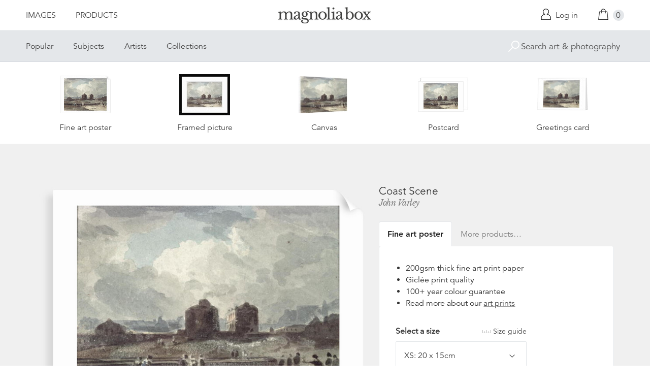

--- FILE ---
content_type: text/html; charset=utf-8
request_url: https://www.magnoliabox.com/products/coast-scene-bal40154?section_id=product-recommendations
body_size: 1031
content:
<div id="shopify-section-product-recommendations" class="shopify-section">









<div class="product-recommendations">
  <h2>You may also be interested in</h2>
  <ul class="u-plain-list">
    
      










<li class="product-list__item">
  <div class="product-list__item__image product-list__item__image--portrait product-list__item__image--global-cfpm-16x20">
    
    <a href="/products/the-artists-studio-xos702761?variant=14601244035" class="u-plain" title="The Artist's Studio by Jan Vermeer">
      
        








<div class="preview">
  <img src="https://previews.magnoliabox.com/bridgeman/flat/xos702761/GLOBAL-CFPM-16X20_black_500.jpg" class="preview__image" data-build="https://ted.magnoliabox.com/preview?publisher=bridgeman&artwork=XOS702761&product=GLOBAL-CFPM-16X20&frame=black&preview=flat&size=500" data-source="//www.magnoliabox.com/cdn/shop/products/xos702761_600x.jpeg?v=1452879041" alt="The Artist&#39;s Studio by Jan Vermeer" />
</div>

      
    </a>
  </div>
  <div class="product-list__item__caption">
    <a href="/products/the-artists-studio-xos702761?variant=14601244035" class="u-plain" title="The Artist's Studio by Jan Vermeer">The Artist's Studio</a> 



  

  

  

  

  

  

  

  

  

  

  

  

  

  

  

  

  

  

  

  

  

  

  

  
    
    



<a href="/collections/jan-vermeer-artist" class="artist-link" title="Jan Vermeer">Jan Vermeer</a>
  </div>
</li>

    
      










<li class="product-list__item">
  <div class="product-list__item__image product-list__item__image--portrait product-list__item__image--global-cfpm-16x20">
    
    <a href="/products/after-the-bath-1890-ont95907?variant=41709809991751" class="u-plain" title="After the Bath, 1890 by Paul Peel">
      
        








<div class="preview">
  <img src="https://previews.magnoliabox.com/bridgeman/flat/ont95907/GLOBAL-CFPM-16X20_black_500.jpg" class="preview__image" data-build="https://ted.magnoliabox.com/preview?publisher=bridgeman&artwork=ONT95907&product=GLOBAL-CFPM-16X20&frame=black&preview=flat&size=500" data-source="//www.magnoliabox.com/cdn/shop/files/ont95907_600x.jpg?v=1748883583" alt="After the Bath, 1890 by Paul Peel" />
</div>

      
    </a>
  </div>
  <div class="product-list__item__caption">
    <a href="/products/after-the-bath-1890-ont95907?variant=41709809991751" class="u-plain" title="After the Bath, 1890 by Paul Peel">After the Bath, 1890</a> 



  

  

  

  

  

  

  

  

  

  

  

  

  

  

  

  

  

  

  

  

  

  

  

  

  

  

  

  

  

  

  

  

  

  

  

  

  

  

  

  

  

  

  

  

  

  

  

  

  

  

  

  

  

  

  

  

  

  

  




<a href="/search?q=tag%3Aartist+Paul_Peel" class="artist-link" title="Paul Peel">Paul Peel</a>
  </div>
</li>

    
      










<li class="product-list__item">
  <div class="product-list__item__image product-list__item__image--portrait product-list__item__image--global-cfpm-16x20">
    
    <a href="/products/the-convalescent-c1923-24-fit69675?variant=41412106027079" class="u-plain" title="The Convalescent, c.1923-24 by Gwen John">
      
        








<div class="preview">
  <img src="https://previews.magnoliabox.com/bridgeman/flat/fit69675/GLOBAL-CFPM-16X20_black_500.jpg" class="preview__image" data-build="https://ted.magnoliabox.com/preview?publisher=bridgeman&artwork=FIT69675&product=GLOBAL-CFPM-16X20&frame=black&preview=flat&size=500" data-source="//www.magnoliabox.com/cdn/shop/files/fit69675_600x.jpg?v=1737362750" alt="The Convalescent, c.1923-24 by Gwen John" />
</div>

      
    </a>
  </div>
  <div class="product-list__item__caption">
    <a href="/products/the-convalescent-c1923-24-fit69675?variant=41412106027079" class="u-plain" title="The Convalescent, c.1923-24 by Gwen John">The Convalescent, c.1923-24</a> 



  

  

  

  

  

  

  

  

  

  

  

  

  

  

  

  

  

  

  

  

  

  

  

  

  

  

  

  

  

  

  

  

  

  

  

  

  

  

  

  

  

  

  

  

  

  

  

  

  

  

  

  

  

  

  

  

  

  

  




<a href="/search?q=tag%3Aartist+Gwen_John" class="artist-link" title="Gwen John">Gwen John</a>
  </div>
</li>

    
      










<li class="product-list__item">
  <div class="product-list__item__image product-list__item__image--landscape product-list__item__image--global-cfpm-18x24">
    
    <a href="/products/briggate-leeds-1891-cdl3822319?variant=40300754763847" class="u-plain" title="Briggate, Leeds, 1891 by John Atkinson Grimshaw">
      
        








<div class="preview">
  <img src="https://previews.magnoliabox.com/bridgeman/flat/cdl3822319/GLOBAL-CFPM-18X24_black_500.jpg" class="preview__image" data-build="https://ted.magnoliabox.com/preview?publisher=bridgeman&artwork=CDL3822319&product=GLOBAL-CFPM-18X24&frame=black&preview=flat&size=500" data-source="//www.magnoliabox.com/cdn/shop/products/cdl3822319_600x.jpg?v=1697202944" alt="Briggate, Leeds, 1891 by John Atkinson Grimshaw" />
</div>

      
    </a>
  </div>
  <div class="product-list__item__caption">
    <a href="/products/briggate-leeds-1891-cdl3822319?variant=40300754763847" class="u-plain" title="Briggate, Leeds, 1891 by John Atkinson Grimshaw">Briggate, Leeds, 1891</a> 



  

  

  

  

  

  

  

  

  

  

  

  

  

  

  

  

  

  

  

  

  

  

  

  

  

  

  

  
    
    



<a href="/collections/john-atkinson-grimshaw-artist" class="artist-link" title="John Atkinson Grimshaw">John Atkinson Grimshaw</a>
  </div>
</li>

    
  </ul>
  <div class="product-related__more">
    <a href="/collections/bridgeman-art-library-prints" class="button" title="Bridgeman Art Library">View more</a>
  </div>
</div>




</div>

--- FILE ---
content_type: text/css
request_url: https://www.magnoliabox.com/cdn/shop/t/4/assets/site.css?v=120456839182110343021767372797
body_size: 13215
content:
@-webkit-keyframes no-transform{to{opacity:1;-webkit-transform:none;transform:none}}@keyframes no-transform{to{opacity:1;-webkit-transform:none;transform:none}}/*! normalize.css v3.0.2 | MIT License | git.io/normalize */html{font-family:sans-serif;-ms-text-size-adjust:100%;-webkit-text-size-adjust:100%}body{margin:0}article,aside,details,figcaption,figure,footer,header,hgroup,main,menu,nav,section,summary{display:block}audio,canvas,progress,video{display:inline-block;vertical-align:baseline}audio:not([controls]){display:none;height:0}[hidden],template{display:none}a{background-color:transparent}a:active,a:hover{outline:0}abbr[title]{border-bottom:1px dotted}b,strong{font-weight:700}dfn{font-style:italic}h1{font-size:2em;margin:.67em 0}mark{background:#ff0;color:#000}small{font-size:80%}sub,sup{font-size:75%;line-height:0;position:relative;vertical-align:baseline}sup{top:-.5em}sub{bottom:-.25em}img{border:0}svg:not(:root){overflow:hidden}figure{margin:1em 40px}hr{-webkit-box-sizing:content-box;box-sizing:content-box;height:0}pre{overflow:auto}code,kbd,pre,samp{font-family:monospace,monospace;font-size:1em}button,input,optgroup,select,textarea{color:inherit;font:inherit;margin:0}button{overflow:visible}button,select{text-transform:none}button,html input[type=button],input[type=reset],input[type=submit]{-webkit-appearance:button;cursor:pointer}button[disabled],html input[disabled]{cursor:default}button::-moz-focus-inner,input::-moz-focus-inner{border:0;padding:0}input{line-height:normal}input[type=checkbox],input[type=radio]{-webkit-box-sizing:border-box;box-sizing:border-box;padding:0}input[type=number]::-webkit-inner-spin-button,input[type=number]::-webkit-outer-spin-button{height:auto}input[type=search]{-webkit-appearance:textfield;-webkit-box-sizing:content-box;box-sizing:content-box}input[type=search]::-webkit-search-cancel-button,input[type=search]::-webkit-search-decoration{-webkit-appearance:none}fieldset{border:1px solid #c0c0c0;margin:0 2px;padding:.35em .625em .75em}legend{border:0;padding:0}textarea{overflow:auto}optgroup{font-weight:700}table{border-collapse:collapse;border-spacing:0}td,th{padding:0}.bg-bottom{background-position:bottom}.bg-center{background-position:center}.bg-left{background-position:left}.bg-right{background-position:right}.bg-top{background-position:top}.bg-left-bottom{background-position:left bottom}.bg-left-top{background-position:left top}.bg-right-bottom{background-position:right bottom}.bg-right-top{background-position:right top}@media only screen and (min-width: 550px){.bg-bottom--md{background-position:bottom}.bg-center--md{background-position:center}.bg-left--md{background-position:left}.bg-left-bottom--md{background-position:left bottom}.bg-left-top--md{background-position:left top}.bg-right--md{background-position:right}.bg-right-bottom--md{background-position:right bottom}.bg-right-top--md{background-position:right top}.bg-top--md{background-position:top}}html{font-size:62.5%}body{-webkit-font-smoothing:antialiased;-moz-font-smoothing:antialiased;-ms-font-smoothing:antialiased;font-smoothing:antialiased;letter-spacing:0;font-style:normal;font-weight:400;font-family:Avenir LT W01_45 Book1475508,Helvetica Neue,Arial,Helvetica,sans-serif;line-height:1.45;color:#333;font-size:1.6rem}h1,h2,h3,h4{word-break:break-word;letter-spacing:0;font-style:normal;font-weight:400;font-family:Avenir LT W01_85 Heavy1475544,Helvetica Neue,Arial,Helvetica,sans-serif;color:#222;margin:1.414em 0 .5em;line-height:1.2}h1{margin-top:0;font-size:2.8432rem}.main-title{width:92%;max-width:85em;margin:0 auto;padding:1em 0 2em}.main-title:after{clear:both;content:"";display:block}.main-title h1{width:calc(100% - 40px);float:left;margin-left:20px;margin-bottom:0;font-family:Libre Baskerville,serif;letter-spacing:-1px;font-style:italic;-webkit-font-smoothing:auto;-moz-font-smoothing:auto;-ms-font-smoothing:auto;font-smoothing:auto;font-weight:100;letter-spacing:-.03em}.main-title__caption,.main-title__caption:hover{font-family:Libre Baskerville,serif;letter-spacing:-1px;font-style:italic;-webkit-font-smoothing:auto;-moz-font-smoothing:auto;-ms-font-smoothing:auto;font-smoothing:auto;font-size:1.6rem;color:gray;text-transform:none;letter-spacing:-.05em;font-weight:400;text-decoration:none}.main-title__caption--block{width:calc(100% - 40px);float:left;margin-left:20px}.main-title__caption--page,.main-title__caption--page:hover{color:silver;white-space:nowrap}.main-title--centered{text-align:center;padding-bottom:0}.main-title--centered hr{max-width:400px;display:none}.main-title--centered p{font-size:2.1328rem;margin-top:2em}@media only screen and (min-width: 750px){.main-title--centered{padding-bottom:2em}.main-title--centered hr{display:block}.main-title__caption,.main-title__caption:hover{font-size:2.1328rem}}h2{font-size:2.1328rem}h3{font-size:2.1328rem;letter-spacing:0;font-style:normal;font-weight:300;font-family:Avenir LT W01_35 Light1475496,Helvetica Neue,Arial,Helvetica,sans-serif}h4{font-size:1.6rem}small{font-size:1.4rem}strong{letter-spacing:0;font-style:normal;font-weight:400;font-family:Avenir LT W01_85 Heavy1475544,Helvetica Neue,Arial,Helvetica,sans-serif}.pale{color:gray}.text-center{text-align:center}a{color:#444;text-decoration:underline;text-decoration-skip-ink:auto;text-decoration-thickness:1px;-webkit-text-decoration-color:#9d9d9d;text-decoration-color:#9d9d9d}a:hover{-webkit-text-decoration-color:#444444;text-decoration-color:#444}@media only screen and (min-width: 550px){h1{font-size:5.0512rem}.main-title{width:92%;max-width:85em;margin:0 auto;padding:4em 0}.main-title:after{clear:both;content:"";display:block}.main-title h1{margin-bottom:0}h2,h3{font-size:2.8432rem}h4{font-size:2.1328rem}}@media only screen and (min-width: 1000px){h1{font-size:6.7314rem}}body{background:#fff;padding-top:0}#main{padding-top:60px;z-index:1}.intro-wrap{background:#fff}.intro{width:92%;max-width:85em;margin:0 auto;background:#fff;padding:50px 0}.intro:after{clear:both;content:"";display:block}.intro__content{left:calc(8.33333% - 21.66667px + 20px);position:relative;width:calc(83.33333% - 36.66667px);float:left;margin-left:20px;letter-spacing:0;font-style:normal;font-weight:300;font-family:Avenir LT W01_35 Light1475496,Helvetica Neue,Arial,Helvetica,sans-serif;text-align:center}.panel{background:#f0f0f0;border:1px solid #E4E7EA;border-radius:4px}.panel__content{margin:0;padding:1.5em;overflow:hidden}.panel__content--link{display:block;text-decoration:none}.panel__content--link:hover{text-decoration:none}.panel__title{letter-spacing:0;font-style:normal;font-weight:400;font-family:Avenir LT W01_85 Heavy1475544,Helvetica Neue,Arial,Helvetica,sans-serif;font-size:2.1328rem;margin-top:0;margin-bottom:.75em}.panel__title.panel__title--next{margin-top:1.414em}.panel__subtitle{letter-spacing:0;font-style:normal;font-weight:400;font-family:Avenir LT W01_85 Heavy1475544,Helvetica Neue,Arial,Helvetica,sans-serif;font-size:1.6rem;margin-top:0;margin-bottom:.75em}.divider{border-style:solid;border-width:2px 0 0 0;border-color:#f0f0f0;width:calc(100% - 40px);float:left;margin-left:20px;margin-top:40px;margin-bottom:40px}.divider--thin{margin-top:20px;margin-bottom:20px}.divider--blank{border-width:0px}@media only screen and (min-width: 750px){.divider{margin-top:80px;margin-bottom:80px}.divider--thin{margin-top:40px;margin-bottom:40px}.divider--invisible-tablet{border-width:0}}.read-more{overflow:hidden;max-height:305px}.read-more.active{max-height:none}.read-more__link{text-decoration:none;display:inline-block;margin-top:1em}.read-more__link:hover{text-decoration:none}.read-more__link:before{content:"\25be"}.marketing-flag{height:20px;color:#fff;font-size:1.2rem;text-transform:uppercase;display:inline-block;line-height:20px;position:relative;vertical-align:middle}.marketing-flag .caption{background:#228016;padding:0 8px;display:block;margin-right:20px}.marketing-flag:after{content:" ";position:absolute;width:20px;height:20px;right:0;top:0;background-position:center left;background-repeat:no-repeat;background-color:transparent;background-image:url(//www.magnoliabox.com/cdn/shop/t/4/assets/flag-green.gif?v=150740931170085815051729866830)}.currency-price{letter-spacing:0;font-style:normal;font-weight:400;font-family:Avenir LT W01_45 Book1475508,Helvetica Neue,Arial,Helvetica,sans-serif;font-size:1.4rem;white-space:nowrap}hr{border-color:#979797;border-width:1px 0 0 0;border-style:solid;margin:1.8em auto}.table{margin:1em auto;overflow:hidden}.table caption{text-align:left;font-size:1.6rem;letter-spacing:0;font-style:normal;font-weight:400;font-family:Avenir LT W01_85 Heavy1475544,Helvetica Neue,Arial,Helvetica,sans-serif;padding:.5em}.table td{padding:.5em;vertical-align:top;font-size:1.4rem}.table thead{letter-spacing:0;font-style:normal;font-weight:400;font-family:Avenir LT W01_85 Heavy1475544,Helvetica Neue,Arial,Helvetica,sans-serif;line-height:1.25}.table tfoot{color:gray}.table .numeric{text-align:right}.table.table--bordered td{border-bottom:1px solid #E4E7EA}@media only screen and (min-width: 750px){#main{padding-top:120px}.intro__content{font-size:2.1328rem}.table caption,.table td{font-size:1.6rem;padding:.5em 1em}}@media only screen and (min-width: 1000px){.intro{padding:100px 0}.intro__content{left:calc(25% - 5px);position:relative;width:calc(50% - 30px);float:left;margin-left:20px}.intro__content--wide{left:calc(16.66667% - 3.33333px);position:relative;width:calc(66.66667% - 33.33333px);float:left;margin-left:20px}}.u-full-width{width:100%}.u-max-full-width{max-width:100%;max-height:100%;-webkit-box-sizing:border-box;box-sizing:border-box}.u-pale{color:gray}.u-plain,.u-plain:hover{text-decoration:none}.u-plain-list{list-style:none;padding:0;margin:0}.u-danger{letter-spacing:0;font-style:normal;font-weight:400;font-family:Avenir LT W01_85 Heavy1475544,Helvetica Neue,Arial,Helvetica,sans-serif;color:#8c181a}.u-horizontal-list dt{float:left;width:160px;overflow:hidden;clear:left;text-align:right;text-overflow:ellipsis;white-space:nowrap;letter-spacing:0;font-style:normal;font-weight:400;font-family:Avenir LT W01_85 Heavy1475544,Helvetica Neue,Arial,Helvetica,sans-serif;margin-bottom:.5em}.u-horizontal-list dd{margin-left:180px;margin-bottom:.5em}.u-circle--thumb{border-radius:25px}.u-zoomable{cursor:-webkit-zoom-in;cursor:zoom-in}.u-nowrap{white-space:nowrap}.u-hidden{display:none}@media only screen and (max-width: 750px){.u-hidden-tablet{display:none}.u-only-tablet--inline{display:inline}}@media only screen and (min-width: 750px){.u-only-tablet{display:none}}.search-form.search-form--artist{margin-bottom:0}.artist-index{width:92%;max-width:85em;margin:0 auto;-webkit-column-count:2;column-count:2;-webkit-column-gap:20px;column-gap:20px}.artist-index:after{clear:both;content:"";display:block}.artist-index__letter{display:inline-block;width:100%}.artist-index__letter li{margin-bottom:.8em;line-height:1.2}@media only screen and (min-width: 550px){.artist-index{width:92%;max-width:85em;margin:0 auto;-webkit-column-count:3;column-count:3;-webkit-column-gap:20px;column-gap:20px}.artist-index:after{clear:both;content:"";display:block}}.article-index{width:92%;max-width:85em;margin:0 auto}.article-index:after{clear:both;content:"";display:block}.article-meta{color:gray}.article-teaser__image{width:calc(16.66667% - 23.33333px);float:left;margin-left:20px}.article-teaser__text{width:calc(50% - 30px);float:left;margin-left:20px}.article-teaser__summary--image .article-teaser__text{width:calc(66.66667% - 33.33333px);float:left;margin-left:20px}.article{width:92%;max-width:85em;margin:0 auto}.article:after{clear:both;content:"";display:block}.article .article-meta{margin:-1em 0 3.2em}.article-body{max-width:800px}.article-body h1{font-size:5.0512rem;margin-top:1em}.article-body h2{font-size:3.7904rem}.article-body h2+h3{margin-top:0}.article-nav{width:92%;max-width:85em;margin:0 auto}.article-nav:after{clear:both;content:"";display:block}.article-nav .previous:before{content:"\25c2"}.article-nav .next:after{content:"\25b8"}.cart{width:92%;max-width:85em;margin:0 auto}.cart:after{clear:both;content:"";display:block}.basket-wrap{width:calc(100% - 40px);float:left;margin-left:20px;margin-bottom:2em}.basket{display:block;text-align:center}.basket thead{display:none}.basket tbody,.basket tfoot{display:block}.basket tr,.basket td{border:0;display:block;width:100%;padding:2rem 0}.basket tbody tr{overflow:hidden;border-top:1px solid #E4E7EA}.basket tfoot{border-top:1px solid #E4E7EA}.basket tfoot tr td{width:auto;padding:0}.basket .item-image{text-align:center}.basket .item-description{padding:0}.basket .item-title{letter-spacing:0;font-style:normal;font-weight:400;font-family:Avenir LT W01_85 Heavy1475544,Helvetica Neue,Arial,Helvetica,sans-serif;font-size:2.1328rem;line-height:1.3}.basket .item-price{display:none}.basket .item-quantity .quantity{width:6rem;padding:.5em .75em;min-width:initial}.basket .item-quantity input{margin-bottom:0}.basket .item-remove{font-size:1.4rem}.basket .item-variant{display:block;color:gray;margin:0}.basket .item-property{color:gray;margin:0}.basket .item-linetotal{letter-spacing:0;font-style:normal;font-weight:400;font-family:Avenir LT W01_85 Heavy1475544,Helvetica Neue,Arial,Helvetica,sans-serif;font-size:2.1328rem;padding:0}.basket .total{text-align:right;letter-spacing:0;font-style:normal;font-weight:400;font-family:Avenir LT W01_85 Heavy1475544,Helvetica Neue,Arial,Helvetica,sans-serif}.basket .totals .label,.basket .totals .total{letter-spacing:0;font-style:normal;font-weight:400;font-family:Avenir LT W01_85 Heavy1475544,Helvetica Neue,Arial,Helvetica,sans-serif;float:left;vertical-align:top;font-size:2rem;text-align:right;white-space:nowrap;padding:1em 0 1.5em}.basket .totals .label{width:70%}.basket .totals .total{width:30%}.basket .totals .currency-price{display:block}.basket .actions .or{display:none}.basket .continue-shopping{text-align:left;overflow:hidden;display:inline-block;float:left;width:12em}.basket .continue-shopping__menu{padding:.75em}.basket input[type=submit].button--primary{float:right}.basket-empty{width:calc(100% - 40px);float:left;margin-left:20px}.basket-empty .button{margin-top:1em}.basket-info__item{width:calc(100% - 40px);float:left;margin-left:20px}.basket-info__item h3{margin-top:1em}@media only screen and (min-width: 750px){.basket-wrap{width:calc(83.33333% - 36.66667px);float:left;margin-left:20px;left:calc(8.33333% - 21.66667px + 20px);position:relative}.basket{display:table;border-collapse:collapse;text-align:left}.basket thead{display:table-header-group}.basket tbody{display:table-row-group}.basket tfoot{display:table-footer-group}.basket tr{display:table-row}.basket td{display:table-cell;padding:1rem}.basket tfoot tr td{padding:1rem 0 1rem 1rem}.basket .item-price{display:block;white-space:nowrap}.basket .item-image{width:25%;height:200px;padding:2rem 0}.basket .item-description{width:100%;padding:0 0 0 1em}.basket .item-quantity{width:auto;line-height:inherit;text-align:left;white-space:nowrap}.basket .total,.basket .item-linetotal{text-align:right;font-size:1.6rem}.basket .continue-shopping{float:none;width:14em}.basket .totals .label,.basket .totals .total{font-size:2rem;text-align:right;float:none;width:auto;padding:2em 0 0 1em}.basket .actions{text-align:right}.basket .actions .or{padding:1em 1em 0;display:inline-block;vertical-align:top}.basket-info__item{width:calc(50% - 30px);float:left;margin-left:20px}.basket-info__item:first-of-type{width:calc(100% - 40px);float:left;margin-left:20px}.basket-empty{font-size:2.1328rem}}@media only screen and (min-width: 1000px){.basket-info__item,.basket-info__item:first-of-type{width:calc(33.33333% - 26.66667px);float:left;margin-left:20px}}.cart-message{width:92%;max-width:85em;margin:0 auto 2em}.cart-message:after{clear:both;content:"";display:block}.cart-message__content{width:calc(100% - 40px);float:left;margin-left:20px;padding:2rem;border-width:1px;border-style:solid;border-radius:5px}.cart-message__text{margin:1rem 0 0}.cart-message__title{font-size:2.1328rem;margin:0}.cart-message__link,.cart-message__link:hover{text-decoration:underline}.category-index{width:92%;max-width:85em;margin:0 auto}.category-index:after{clear:both;content:"";display:block}.category-index__item{width:calc(100% - 40px);float:left;margin-left:20px;margin-bottom:1em}.category-index__link{display:-webkit-box;display:-ms-flexbox;display:flex;-webkit-box-orient:horizontal;-webkit-box-direction:normal;-ms-flex-direction:row;flex-direction:row;-webkit-box-align:center;-ms-flex-align:center;align-items:center;padding:0 0 0 60px;min-height:50px;background-position:left center;background-repeat:no-repeat;line-height:1}@media only screen and (min-width: 550px){.category-index__item{width:calc(50% - 30px);float:left;margin-left:20px}}@media only screen and (min-width: 750px){.category-index__item{width:calc(33.33333% - 26.66667px);float:left;margin-left:20px}}@media only screen and (min-width: 1000px){.category-index__item{width:calc(25% - 25px);float:left;margin-left:20px}}.champion{position:relative;color:#fff}.champion:before{content:" ";display:block;position:absolute;top:0;bottom:0;left:0;right:0;background:#00000080}.champion .heart{display:inline;margin-top:.5em}.champion{background-size:cover;background-repeat:no-repeat;height:500px}.champion__wrapper{width:92%;max-width:85em;margin:0 auto;display:-webkit-box;display:-ms-flexbox;display:flex;-webkit-box-align:center;-ms-flex-align:center;align-items:center;height:100%;z-index:2;position:relative}.champion__wrapper:after{clear:both;content:"";display:block}.champion__content{width:calc(100% - 40px);float:left;margin-left:20px;text-align:center}.champion__title{letter-spacing:0;font-style:normal;font-weight:400;font-family:Avenir LT W01_45 Book1475508,Helvetica Neue,Arial,Helvetica,sans-serif;font-size:2.8432rem;line-height:1.2;margin:0;color:#fff;opacity:0;-webkit-transform:translateY(-3rem);transform:translateY(-3rem);-webkit-animation:no-transform .75s .5s ease-out forwards;animation:no-transform .75s .5s ease-out forwards}.champion__logo{display:none}.champion__blurb{margin-top:.5em;opacity:0;-webkit-animation:no-transform .75s 1s ease-out forwards;animation:no-transform .75s 1s ease-out forwards}.champion__blurb a{color:#fff}.champion__cta{margin-top:2em}.champion__cta .button{opacity:0;-webkit-animation:no-transform .75s 1.5s ease-out forwards;animation:no-transform .75s 1.5s ease-out forwards}.champion__product{opacity:0;position:absolute;left:25px;bottom:25px;line-height:1.2;font-size:1.4rem;-webkit-transition:opacity .5s;transition:opacity .5s;z-index:2}@media only screen and (min-width: 550px){.champion{height:600px}.champion:before{content:"";display:none}.champion__logo{display:block;border:1px solid #FFF;width:110px;margin:0 auto .25em;padding:7px 10px 5px}.champion__content--dark .champion__logo{-webkit-filter:invert(1);filter:invert(1)}.champion__content--dark .champion__title{color:#222}.champion__content--dark .champion__blurb,.champion__content--dark .champion__blurb a{color:#444}.champion__title{font-size:3.7904rem}.champion__blurb{font-size:2.1328rem}.champion__product{display:block}.champion:hover .champion__product{opacity:1}.champion__product__title{display:block;letter-spacing:0;font-style:normal;font-weight:400;font-family:Avenir LT W01_85 Heavy1475544,Helvetica Neue,Arial,Helvetica,sans-serif;color:#fff}.champion__product__cta{display:block;color:#fff}.champion__product--dark .champion__product__title,.champion__product--dark .champion__product__cta{color:#444}.champion__content--panel--light{padding:3rem;background:#ffffff80}.champion__content--panel--dark{padding:3rem;background:#00000080}}@media only screen and (min-width: 1000px){.champion{height:800px}.champion__logo{margin-left:0}.champion__content{width:calc(50% - 30px);float:left;margin-left:20px;text-align:left}.champion__title{font-size:5.0512rem}}.collection .main-title{padding-bottom:2em}.collection .intro{padding-bottom:50px}.product-list__filter{width:calc(33.33333% - 26.66667px);float:left;margin-left:20px;min-height:1px}.product-list__filter--toggle{background:#535353;color:#fff;border-radius:4px 4px 0 0;padding:.5em 1em;margin-top:1em;display:inline-block;white-space:nowrap;-webkit-transition:background .3s;transition:background .3s}.product-list__filter--toggle.have_tags,.product-list__filter--toggle.active,.product-list__filter--toggle:hover{background:#1a1a1a}.product-list__sort{width:calc(33.33333% - 26.66667px);float:left;margin-left:20px;text-align:right;padding:1em 0}.filters-wrap{background:#fff;color:#fff;-webkit-transition:max-height .5s;transition:max-height .5s;max-height:0;overflow:hidden;background:#1a1a1a}.filters-wrap.active{max-height:1200px}.filters{width:92%;max-width:85em;margin:0 auto;display:-webkit-box;display:-ms-flexbox;display:flex;-webkit-box-align:start;-ms-flex-align:start;align-items:flex-start;-ms-flex-wrap:wrap;flex-wrap:wrap;padding:0 0 1.5rem}.filters:after{clear:both;content:"";display:block}.filters h3{letter-spacing:0;font-style:normal;font-weight:400;font-family:Avenir LT W01_85 Heavy1475544,Helvetica Neue,Arial,Helvetica,sans-serif;font-size:1.6rem;color:#fff}.filter{width:100%}.filter__taglist{padding:0 1em 0 0;margin:0}.filter__tag{list-style-type:none;margin-bottom:.25em}.filter__tag a{color:#fff}.filter__label,.filter__input{cursor:pointer;display:inline-block;margin:0;color:#979797;letter-spacing:0;font-style:normal;font-weight:400;font-family:Avenir LT W01_45 Book1475508,Helvetica Neue,Arial,Helvetica,sans-serif;font-size:1.4rem;-webkit-transition:color .2s;transition:color .2s}.filter__label:hover,.filter__label.active{color:#fff}.filter__input{margin-right:.5em}.filter__actions{-ms-flex-item-align:end;align-self:flex-end;-webkit-box-flex:2;-ms-flex-positive:2;flex-grow:2;-ms-flex-negative:0;flex-shrink:0;display:-webkit-box;display:-ms-flexbox;display:flex;-webkit-box-align:center;-ms-flex-align:center;align-items:center;padding-top:1.5em}.filter__actions .button.button--text{text-decoration:none;color:gray;margin:0 1em}.filter__actions .button.button--text:hover{color:#fff}@media only screen and (max-width: 550px){.product-list__filter{width:calc(50% - 30px);float:left;margin-left:20px}}@media only screen and (min-width: 550px){.product-list__filter{text-align:center}.product-list__filter a{margin-top:2.2em}.filters{padding:0 0 2.75rem}.filters h3{color:#fff;letter-spacing:0;font-style:normal;font-weight:300;font-family:Avenir LT W01_35 Light1475496,Helvetica Neue,Arial,Helvetica,sans-serif;font-size:2.1328rem}.filter{width:250px}.filter__label{font-size:1.6rem}.filter__actions{display:-webkit-box;display:-ms-flexbox;display:flex;-webkit-box-align:center;-ms-flex-align:center;align-items:center;-webkit-box-pack:end;-ms-flex-pack:end;justify-content:flex-end}.filter__action--cancel{-webkit-box-ordinal-group:2;-ms-flex-order:1;order:1}.filter__action--go{-webkit-box-ordinal-group:3;-ms-flex-order:2;order:2}}.collection-list,.subjects-list{width:92%;max-width:85em;margin:0 auto}.collection-list:after,.subjects-list:after{clear:both;content:"";display:block}.collection-list__item{margin-bottom:20px;position:relative;overflow:hidden}.collection-list__item:hover .collection-list__item__img{-webkit-transform:scale(1.05);transform:scale(1.05)}.collection-list__item:hover .collection-list__item__link{background-color:#0003}.collection-list__item__img{z-index:1;background-position:bottom center;background-repeat:no-repeat;background-size:cover;position:absolute;top:0;right:0;bottom:0;left:0;-webkit-transition:all .5s;transition:all .5s}.collection-list__item__link{position:relative;z-index:2;height:150px;display:-webkit-box;display:-ms-flexbox;display:flex;-webkit-box-pack:center;-ms-flex-pack:center;justify-content:center;-webkit-box-align:center;-ms-flex-align:center;align-items:center;text-align:center;background-color:#0006;-webkit-transition:all .5s;transition:all .5s}.collection-list__item__title{letter-spacing:0;font-style:normal;font-weight:400;font-family:Avenir LT W01_85 Heavy1475544,Helvetica Neue,Arial,Helvetica,sans-serif;text-shadow:1px 1px 1px rgba(26,26,26,.2);text-transform:uppercase;line-height:1.3;color:#fff;padding:0 .5em}.collection-list__item__hero{width:100%}@media only screen and (min-width: 550px){.collection-list__item{width:calc(50% - 30px);float:left;margin-left:20px}}@media only screen and (min-width: 1000px){.collection-list__item{width:calc(33.33333% - 26.66667px);float:left;margin-left:20px}.collection-list__item__link{height:225px}.collection-list__item__title{font-size:2.1328rem;line-height:1.2}}@media only screen and (min-width: 1200px){.collection-list__item__title{font-size:2.1328rem}}.login{width:92%;max-width:85em;margin:0 auto}.login:after{clear:both;content:"";display:block}.login-form,.login-info{width:calc(100% - 40px);float:left;margin-left:20px}.login-info ul{line-height:1.8;margin:0 0 0 1em;padding:0}@media only screen and (min-width: 750px){.login-form,.login-info{width:calc(50% - 30px);float:left;margin-left:20px}}.account{width:92%;max-width:85em;margin:0 auto}.account:after{clear:both;content:"";display:block}.account__orders,.account__details,.account__logout{width:calc(100% - 40px);float:left;margin-left:20px;margin-top:2em}.account__orders h2.first,.account__details h2.first,.account__logout h2.first,.account__orders{margin-top:0}.account__orders .order--compact{border-bottom:1px solid #FFF;margin-bottom:1em;padding-bottom:1em}.account__orders .order--compact h3{font-weight:400;font-size:1.6rem;margin-top:0;margin-bottom:.25em}.account__orders .order--compact .order__summary{margin-top:0}.account__orders .order--compact .order__line{display:inline-block;margin-right:.2em;width:50px;height:50px}@media only screen and (min-width: 750px){.account__orders,.account__details,.account__logout{width:calc(33.33333% - 26.66667px);float:left;margin-left:20px;margin-top:0;min-height:18em}}.addresses{width:92%;max-width:85em;margin:0 auto}.addresses:after{clear:both;content:"";display:block}.addresses h2{margin-top:0}.address-section{width:calc(100% - 40px);float:left;margin-left:20px}.add-address{margin-bottom:2em}.existing-addresses .address--static{width:calc(50% - 30px);float:left;margin-left:20px}.existing-addresses .address--static strong{font-size:2.1328rem}.existing-addresses .address--static .default-address{color:#228016;font-weight:700}@media only screen and (min-width: 750px){.address-section{width:calc(66.66667% - 33.33333px);float:left;margin-left:20px}.existing-addresses .address--static{width:calc(33.33333% - 26.66667px);float:left;margin-left:20px}.existing-addresses .address--static strong{font-size:2.1328rem}.existing-addresses .address--static .default-address{color:#228016;font-weight:700}}.order{width:92%;max-width:85em;margin:0 auto}.order:after{clear:both;content:"";display:block}.order .order__intro{margin-bottom:2em}.order .order__summary,.order .order__billing,.order .order__shipping{width:calc(100% - 40px);float:left;margin-left:20px;margin-bottom:2em}.order h2{margin-top:0}.order dt{width:8em;float:left;clear:left;letter-spacing:0;font-style:normal;font-weight:400;font-family:Avenir LT W01_85 Heavy1475544,Helvetica Neue,Arial,Helvetica,sans-serif;margin:0 0 .5em}.order dd{margin:0 0 .5em 9em}.order h3{font-size:2.1328rem}.order__basket{clear:both}.order__basket .totals .total,.order__basket .totals .label{padding:.5em 0 .25em 1em;font-size:1.6rem}.order__basket .totals .label{font-weight:400}@media only screen and (min-width: 750px){.order .order__summary,.order .order__billing,.order .order__shipping{width:calc(33.33333% - 26.66667px);float:left;margin-left:20px}.order .order__intro p{float:left;width:50%;margin:0}.order .order__intro .status{letter-spacing:0;font-style:normal;font-weight:400;font-family:Avenir LT W01_85 Heavy1475544,Helvetica Neue,Arial,Helvetica,sans-serif}.order .order__intro .help{text-align:right}}.error-info{width:92%;max-width:85em;margin:0 auto}.error-info:after{clear:both;content:"";display:block}.error-info h2{font-size:2.1328rem}.error-search{width:calc(100% - 40px);float:left;margin-left:20px}.error-search .search-form{margin-bottom:2em}.error-search .panel{text-align:center;max-width:60em;margin-left:auto;margin-right:auto}.error-links,.error-message{width:calc(100% - 40px);float:left;margin-left:20px}@media only screen and (max-width: 550px){.error-search .panel{text-align:left}input[type=submit].error-search__submit{font-size:1.4rem;padding:.5em .75em}}@media only screen and (min-width: 750px){.error-links,.error-message{width:calc(50% - 30px);float:left;margin-left:20px}.error-search .search-form--query{width:75%}}@media only screen and (min-width: 1000px){.error-links{width:calc(41.66667% - 28.33333px);float:left;margin-left:20px;left:calc(16.66667% - 3.33333px);position:relative}.error-message{left:calc(8.33333% - 21.66667px + 20px);position:relative;width:calc(33.33333% - 26.66667px);float:left;margin-left:20px}}.trustpilot-widget{padding:10px 0;background:#e4e7ea;margin-top:100px}.flush-footer .trustpilot-widget{margin-top:0}.footer-notification{padding:10px 0;background:#1a1a1a;color:#fff;text-align:center}.footer-notification a{color:inherit;text-decoration:none}.footer-content{padding:50px 0;background:#535353}.footer-newsletter-signup{width:92%;max-width:85em;margin:0 auto;text-align:center}.footer-newsletter-signup:after{clear:both;content:"";display:block}.footer-newsletter-signup label{display:inline;margin:0;font-size:2.1328rem;color:#fff;font-weight:400}.footer-newsletter-signup input[type=email]{width:16em;min-width:16em;margin:.5em 1em 1em;padding:.65em}.footer-newsletter-signup input[type=email]:focus,.footer-newsletter-signup input[type=email]:hover{border-color:#fff}.footer-newsletter-signup input[type=submit]{outline:0;width:8em}.footer-newsletter__inputs{display:block}.footer-nav{width:92%;max-width:85em;margin:0 auto;padding-top:25px}.footer-nav:after{clear:both;content:"";display:block}.footer-nav h3{font-size:2.1328rem;color:#fff}.footer-nav__list{width:calc(50% - 30px);float:left;margin-left:20px}.footer-nav__list:nth-child(odd){clear:left}.footer-nav__list li{margin-bottom:.25em}.footer-nav__link{color:#ccc}.footer-nav__link:hover{color:#fff}.subfooter{padding:50px 0 0;font-size:1.4rem;color:#ccc;clear:both}.subfooter a{color:#ccc}.subfooter__info{margin-top:0;margin-bottom:.3em}@media only screen and (min-width: 750px){.footer-content{padding-top:100px}.footer-nav{padding-top:50px}.footer-nav__list{width:calc(20% - 24px);float:left;margin-left:20px}.footer-nav__list:nth-child(odd){clear:none}.footer-newsletter-signup label{font-size:2.8432rem}.subfooter__info{width:calc(50% - 30px);float:left;margin-left:20px}.subfooter__info:nth-child(2n){text-align:right}}@media only screen and (min-width: 1000px){.footer-newsletter__inputs{display:inline;margin:0}}.button,button,input[type=submit],input[type=reset],input[type=button]{display:inline-block;padding:.75em 1em;color:#fff;text-align:center;font-size:1.8rem;line-height:1.8rem;text-decoration:none;white-space:nowrap;background-color:#979797;background-image:none;border-radius:2px;border:1px solid #979797;cursor:pointer;-webkit-box-sizing:border-box;box-sizing:border-box}.button.button--primary,button.button--primary,input[type=submit].button--primary,input[type=reset].button--primary,input[type=button].button--primary{background-color:#c03221;border-color:#c03221}.button.button--ghost,button.button--ghost,input[type=submit].button--ghost,input[type=reset].button--ghost,input[type=button].button--ghost{background-color:transparent;border-color:#fff;color:#fff}.button.button--ghost--grey,button.button--ghost--grey,input[type=submit].button--ghost--grey,input[type=reset].button--ghost--grey,input[type=button].button--ghost--grey{background-color:transparent;border-color:#bdbdbd;color:#000;-webkit-transition:border-color,.4s;transition:border-color,.4s}.button.button--ghost--grey:hover,button.button--ghost--grey:hover,input[type=submit].button--ghost--grey:hover,input[type=reset].button--ghost--grey:hover,input[type=button].button--ghost--grey:hover{border-color:#979797}.button.button--small,button.button--small,input[type=submit].button--small,input[type=reset].button--small,input[type=button].button--small{font-size:1.4rem;padding:.5em .75em}.button.button--text,button.button--text,input[type=submit].button--text,input[type=reset].button--text,input[type=button].button--text{text-transform:none;border:none;padding:0;display:inline;height:auto;background:none;color:#444;line-height:inherit;font-weight:400;letter-spacing:0;text-decoration:underline}.button.button--icon,button.button--icon,input[type=submit].button--icon,input[type=reset].button--icon,input[type=button].button--icon{padding-left:2.4em;background-position:.5em .5em;background-repeat:no-repeat;background-size:22px 22px}.button.button--icon--basket,button.button--icon--basket,input[type=submit].button--icon--basket,input[type=reset].button--icon--basket,input[type=button].button--icon--basket{background-image:url(//www.magnoliabox.com/cdn/shop/t/4/assets/icon-basket-white.png?v=50665925122009014111729866827)}@media only screen and (-webkit-min-device-pixel-ratio: 1.3),only screen and (min--moz-device-pixel-ratio: 1.3),only screen and (-webkit-min-device-pixel-ratio: 1.3020833333333333),only screen and (min-resolution: 125dpi),only screen and (min-resolution: 1.3dppx){.button.button--icon--basket,button.button--icon--basket,input[type=submit].button--icon--basket,input[type=reset].button--icon--basket,input[type=button].button--icon--basket{background-image:url(//www.magnoliabox.com/cdn/shop/t/4/assets/icon-basket-white@2x.png?v=168573632559200525761729866777)}}.button:hover{text-decoration:none}input[type=email],input[type=number],input[type=search],input[type=text],input[type=tel],input[type=url],input[type=password]{border-radius:2px;outline:0;padding:.9em 1em;font-size:16px;width:90%;max-width:32em;border:2px solid #E4E7EA;-webkit-transition:border-color,.4s;transition:border-color,.4s;-webkit-appearance:none;-moz-appearance:none;appearance:none}input[type=email]:focus,input[type=number]:focus,input[type=search]:focus,input[type=text]:focus,input[type=tel]:focus,input[type=url]:focus,input[type=password]:focus{border:2px solid #979797;outline:0}input[type=email].short,input[type=number].short,input[type=search].short,input[type=text].short,input[type=tel].short,input[type=url].short,input[type=password].short{width:40%;min-width:12em}input[type=email].error,input[type=number].error,input[type=search].error,input[type=text].error,input[type=tel].error,input[type=url].error,input[type=password].error{border-color:#8c181a}input[type=email].inline,input[type=number].inline,input[type=search].inline,input[type=text].inline,input[type=tel].inline,input[type=url].inline,input[type=password].inline{display:inline-block;width:38%;min-width:10em}input[type=checkbox],input[type=radio]{display:inline}textarea,select{height:38px;padding:6px 10px;background-color:#fff;border:1px solid #979797;border-radius:2px;-webkit-box-shadow:none;box-shadow:none;-webkit-box-sizing:border-box;box-sizing:border-box;font-size:16px}textarea:focus,select:focus{border:1px solid #064E86;outline:0}textarea{-webkit-appearance:none;-moz-appearance:none;appearance:none;min-height:65px;padding-top:6px;padding-bottom:6px}label,legend{display:block;margin:2em 0 .5em;font-weight:700}label.first,legend.first{margin-top:0}.input-group input{margin-bottom:.75em}fieldset{padding:0;border-width:0}.form-intro{margin:0 0 2em}.submit{margin:3em 0}.submit .cancel{font-size:1.8rem;padding-left:.5em}.errors{color:#8c181a;padding:0 1em;margin-bottom:2em;border-left:5px solid #8C181A;font-weight:700}.errors ul{margin:0;padding:0;list-style:none}.errors ul li{margin-bottom:.5em}.errors ul li:last-child{margin-bottom:0}.errors.errors--success{color:#228016;border-color:#228016}@media only screen and (min-width: 750px){input[type=email],input[type=number],input[type=search],input[type=text],input[type=tel],input[type=url],input[type=password]{width:80%;min-width:20em}}header{width:100%;background:#fff;height:60px;position:fixed;z-index:100}.header__link{display:inline-block;margin:0;line-height:60px;font-size:.9em}.header__link.first{margin-left:0}.header__link.last{margin-right:0}.header__link.christmas-delivery-dates a{letter-spacing:0;font-style:normal;font-weight:400;font-family:Avenir LT W01_85 Heavy1475544,Helvetica Neue,Arial,Helvetica,sans-serif;color:#8c181a}.header{width:92%;max-width:85em;margin:0 auto;height:60px}.header:after{clear:both;content:"";display:block}.logo{display:block;padding:18px 0}.logo img{height:24px;width:137.25px}.header__nav{float:left}.header-nav--logo{width:44%;text-align:center}.header-nav--catalogue,.header-nav--user{width:28%}.header-nav--catalogue ul{display:none}.header__link--mobile-menu{text-transform:uppercase;display:block;position:relative;z-index:111;-webkit-tap-highlight-color:transparent}.header-nav--user{text-align:right}.sub-nav-toggle{text-transform:uppercase;border-bottom:3px solid #FFF;height:60px;display:block;-webkit-transition:border-color .2s;transition:border-color .2s;-webkit-font-smoothing:auto;-moz-font-smoothing:auto;-ms-font-smoothing:auto;font-smoothing:auto}.sub-nav-toggle.active{border-color:#1a1a1a}.header__link--user{margin:0}.header-nav--user a{display:inline-block;background-size:22px 22px;background-position:0 17px;background-repeat:no-repeat;padding-left:30px;float:left;height:60px}.header-nav--user a.header__basket{background-image:url(//www.magnoliabox.com/cdn/shop/t/4/assets/icon-basket.png?v=70569863729108612711729866822)}@media only screen and (-webkit-min-device-pixel-ratio: 1.3),only screen and (min--moz-device-pixel-ratio: 1.3),only screen and (-webkit-min-device-pixel-ratio: 1.3020833333333333),only screen and (min-resolution: 125dpi),only screen and (min-resolution: 1.3dppx){.header-nav--user a.header__basket{background-image:url(//www.magnoliabox.com/cdn/shop/t/4/assets/icon-basket@2x.png?v=356058644773795271729866830)}}.header-nav--user a.header__account{background-image:url(//www.magnoliabox.com/cdn/shop/t/4/assets/icon-account.png?v=1842729716576333551729866794)}@media only screen and (-webkit-min-device-pixel-ratio: 1.3),only screen and (min--moz-device-pixel-ratio: 1.3),only screen and (-webkit-min-device-pixel-ratio: 1.3020833333333333),only screen and (min-resolution: 125dpi),only screen and (min-resolution: 1.3dppx){.header-nav--user a.header__account{background-image:url(//www.magnoliabox.com/cdn/shop/t/4/assets/icon-account@2x.png?v=161791434940916465891729866817)}}.header__account__label{display:none}.header__basket__count{display:none;width:22px;height:22px;border-radius:22px;background:#e4e7ea;line-height:22px;text-align:center}.header__basket__count.active{color:#fff;background:#c03221;display:inline-block}.sub-nav__content{width:92%;max-width:85em;margin:0 auto}.sub-nav__content:after{clear:both;content:"";display:block}@media only screen and (max-width: 750px){.logo,.header__link--user{z-index:111;position:relative}.sub-nav{position:absolute;top:0;left:-750px;width:100%;height:1500px;background:#ad7859;background:#e4e7ea;z-index:110;-webkit-transition:left .3s;transition:left .3s;border-bottom:1px solid #979797}.sub-nav.active{left:0}.sub-nav__menu{padding:1em 0;border-bottom:1px solid #fff}.sub-nav__content{padding:4em 0 2em}.sub-nav__links{border-top:1px solid #fff}.sub-nav__links .header__link{display:block;font-size:1.6rem;line-height:2}.sub-nav__links .header__link a{display:block}.sub-nav__search{border-top:1px solid #fff;margin:0;padding:1em 0}#sub-nav__search-input{padding:.5em;width:15em;min-width:0;border:0;font-size:16px}#sub-nav__search-submit{background-color:transparent;color:#444;border:0;padding:.75em;font-size:1.6rem}}@media only screen and (min-width: 470px){.logo{padding:14px 0}.logo img{height:32px;width:183px}}@media only screen and (min-width: 750px){.header-nav--logo{width:20%}.header-nav--catalogue,.header-nav--user{width:40%}.header-nav--catalogue ul{display:block}.header__link.header__link--mobile-menu{display:none}.header__link{margin:0 1.1em;font-size:1em}.header__account__label{display:inline}.header__basket__count{display:inline-block}.sub-nav{display:block}.sub-nav{background:#e4e7ea;position:fixed;top:60px;overflow:hidden;width:100%;z-index:100;height:60px;border-top:1px solid #d6dadf;border-bottom:1px solid #d6dadf}.sub-nav__content{width:92%;max-width:85em;margin:0 auto}.sub-nav__content:after{clear:both;content:"";display:block}.sub-nav__links{float:left}.sub-nav__menu{display:none}.sub-nav__menu.active{display:block}.sub-nav__search{float:right;text-align:right}#sub-nav__search-input{padding:0 0 0 .75em;width:26rem;min-width:0;text-align:right;height:40px;margin:10px 0;background:transparent;border:0;outline:0;color:#535353;-webkit-transition:background .2s;transition:background .2s;background-image:url(//www.magnoliabox.com/cdn/shop/t/4/assets/icon-search.png?v=15982230548950108471729866811);background-size:22px 22px;background-position:50px center;background-repeat:no-repeat;font-size:1.15em}}@media only screen and (min-width: 750px) and (-webkit-min-device-pixel-ratio: 1.3),only screen and (min-width: 750px) and (min--moz-device-pixel-ratio: 1.3),only screen and (min-width: 750px) and (-webkit-min-device-pixel-ratio: 1.3020833333333333),only screen and (min-width: 750px) and (min-resolution: 125dpi),only screen and (min-width: 750px) and (min-resolution: 1.3dppx){#sub-nav__search-input{background-image:url(//www.magnoliabox.com/cdn/shop/t/4/assets/icon-search@2x.png?v=50065260540010485041729866834)}}@media only screen and (min-width: 750px){#sub-nav__search-input:focus{background-color:#fff;text-align:left;padding-right:.75em}#sub-nav__search-input::-webkit-input-placeholder{font-size:.9em;color:#535353}#sub-nav__search-input:-moz-placeholder{font-size:.9em;color:#535353}#sub-nav__search-input::-moz-placeholder{font-size:.9em;color:#535353}#sub-nav__search-input:-ms-input-placeholder{font-size:.9em;color:#535353}#sub-nav__search-submit{width:0;height:30px;padding:0;margin:0;background-color:transparent;border:0;color:#444;overflow:hidden;-webkit-transition:width .2s;transition:width .2s}#sub-nav__search-input:focus+#sub-nav__search-submit{width:30px}}@media only screen and (min-width: 750px) and (max-width: 1000px){.sub-nav__links .header__link{margin:0 .9em 0 0;font-size:1.4rem}.sub-nav__links .header__link.last{margin-right:0}#sub-nav__search-input{font-size:1.4rem;background-position:90px center}}.hero-image{height:400px;position:fixed;top:60px;left:0;width:100%;z-index:-1;-webkit-transform:translate3d(0,0,0)}.hero-image:before{background-image:-webkit-gradient(linear,left top,left bottom,from(rgba(0,0,0,.1)),to(rgba(0,0,0,.3)));background-image:linear-gradient(to bottom,#0000001a,#0000004d);content:" ";position:absolute;width:100%;height:100%;top:0;left:0;z-index:1}.hero-image:after{background-size:cover;background-repeat:no-repeat;background-position:top center;content:" ";position:absolute;width:100%;height:100%;top:0;left:0;opacity:0;-webkit-transform:scale(1.1);transform:scale(1.1)}.hero-image.u-show:after{-webkit-transform:none;transform:none;opacity:1;-webkit-transition:all .5s;transition:all .5s}.hero{height:400px;position:relative;display:-webkit-box;display:-ms-flexbox;display:flex;-webkit-box-align:center;-ms-flex-align:center;align-items:center;-webkit-box-pack:center;-ms-flex-pack:center;justify-content:center}.hero__caption{text-align:center;width:90%}.hero__title{letter-spacing:0;font-style:normal;font-weight:400;font-family:Avenir LT W01_85 Heavy1475544,Helvetica Neue,Arial,Helvetica,sans-serif;font-size:3.7904rem;margin-bottom:.1em;text-transform:uppercase;text-shadow:1px 1px 1px rgba(26,26,26,.2);color:#fff}.hero__subtitle{display:inline-block;background-image:-webkit-gradient(linear,left top,left bottom,color-stop(50%,rgba(0,0,0,0)),color-stop(50%,#fff));background-image:linear-gradient(to bottom,#0000 50%,#fff 50%);background-repeat:repeat-x;background-size:100% 2px;background-position:0 0%;padding:.5em 1em 0;color:#fff;font-size:2.8432rem;font-family:Libre Baskerville,serif;letter-spacing:-1px;font-style:italic;line-height:1.2}.hero__link{opacity:0;position:absolute;left:25px;bottom:25px;line-height:1.2;font-size:1.4rem;text-shadow:1px 1px 1px rgba(26,26,26,.2);-webkit-transition:all,.5s;transition:all,.5s}@media only screen and (min-width: 750px){.hero{height:600px}.hero-image{height:600px;top:120px}.hero__title{font-size:6.7314rem;-webkit-font-smoothing:auto;-moz-font-smoothing:auto;-ms-font-smoothing:auto;font-smoothing:auto}.hero__subtitle{padding:.5em 4em 0}.hero:hover .hero__link{opacity:1}.hero__link__title{color:#fff;letter-spacing:0;font-style:normal;font-weight:400;font-family:Avenir LT W01_85 Heavy1475544,Helvetica Neue,Arial,Helvetica,sans-serif;display:block}.hero__link__artist{color:#fff;display:block}}.home footer{border-top:0}.home-collections{width:92%;max-width:85em;margin:0 auto;text-align:center;padding:4em 0}.home-collections:after{clear:both;content:"";display:block}.home-collections__title{max-width:800px;margin:0 auto 3em;font-size:2.1328rem;font-family:Libre Baskerville,serif;letter-spacing:-1px;font-style:italic;color:gray;line-height:1.35}.home-collections__list,.home-collections__more{width:calc(100% - 40px);float:left;margin-left:20px}.home-collections__collection{padding-bottom:4em}.home-collections__collection .collection-link{display:block;width:125px;height:93.75px;margin:0 auto;text-indent:-999995px;overflow:hidden;background-position:top center;background-repeat:no-repeat;background-size:125px 93.75px}.home-collections__collection .collection-link.collection-link--leeds{background-image:url(//www.magnoliabox.com/cdn/shop/t/4/assets/home_logo_leeds.gif?v=84964951920604088551729866783)}.home-collections__collection .collection-link.collection-link--royalsociety{background-image:url(//www.magnoliabox.com/cdn/shop/t/4/assets/home_logo_royalsociety.gif?v=32373241486454566591729866835)}.home-collections__collection .collection-link.collection-link--bal{background-image:url(//www.magnoliabox.com/cdn/shop/t/4/assets/home_logo_bal.gif?v=76331911181356269131707823826)}.home-collections__collection .collection-link.collection-link--ngs{background-image:url(//www.magnoliabox.com/cdn/shop/t/4/assets/home_logo_ngs.gif?v=148600305026428971781729866767)}.home-collections__collection .collection-link.collection-link--enb{background-image:url(//www.magnoliabox.com/cdn/shop/t/4/assets/home_logo_enb.gif?v=138103921379974112331707823825)}.home-collections__collection .collection-link.collection-link--rsc{background-image:url(//www.magnoliabox.com/cdn/shop/t/4/assets/home_logo_rsc.gif?v=116640613069260959781707823483)}@media only screen and (min-width: 550px){.home-collections__title{font-size:2.8432rem}}@media only screen and (max-width: 750px){.home-collections__collection{width:calc(50% - 30px);float:left;margin-left:20px}}@media only screen and (min-width: 750px){.home-collections{padding:4em 0 6em}.home-collections__title{font-size:3.7904rem}.home-collections__collection{width:calc(33.33333% - 26.66667px);float:left;margin-left:20px;padding-bottom:4em}.home-collections__collection .collection-link{width:200px;height:150px;background-size:200px 150px}}.home-testimonial{background:#000;padding:5em 3em;position:relative}.home-testimonial__content{font-size:2.1328rem;color:#fff;display:block;font-family:Libre Baskerville,serif;letter-spacing:-1px;font-style:italic}.home-testimonial__content .author{letter-spacing:0;font-style:normal;font-weight:300;font-family:Avenir LT W01_35 Light1475496,Helvetica Neue,Arial,Helvetica,sans-serif;font-size:1.6rem;white-space:nowrap;display:block}.home-testimonial__caption{display:none}@media only screen and (min-width: 550px){.home-testimonial__content{font-size:2.8432rem;max-width:800px}.home-testimonial__content .author{font-size:2.1328rem}}@media only screen and (min-width: 1200px){.home-testimonial{background-image:url(//www.magnoliabox.com/cdn/shop/t/4/assets/home_testimonial.png?v=71568161781947266221729866765);background-repeat:no-repeat;background-size:auto 100%;background-position:bottom right}.home-testimonial__content{font-size:3.7904rem}.home-testimonial__content .author{font-size:2.1328rem;display:inline}.home-testimonial__caption{display:block;position:absolute;bottom:10px;right:100px;background-color:#ffffffbf;font-size:1.4rem;color:#8c181a;text-align:right;padding:1em 0}.home-testimonial__caption a{color:#8c181a;text-decoration:none}.home-testimonial__link{color:#fff}.home-testimonial__link--title{letter-spacing:0;font-style:normal;font-weight:400;font-family:Avenir LT W01_85 Heavy1475544,Helvetica Neue,Arial,Helvetica,sans-serif}.home-testimonial__link--collection{display:block}}.home-hero--blackfriday{background:#1a1a1a;text-align:center;display:-webkit-box;display:-ms-flexbox;display:flex;-webkit-box-align:center;-ms-flex-align:center;align-items:center;-webkit-box-pack:center;-ms-flex-pack:center;justify-content:center;height:500px;color:#fff}.home-hero--blackfriday--title{color:#979797;font-size:2.1328rem;margin:0}.home-hero--blackfriday--offer{color:#fff;margin:2.5rem 0;font-size:3.7904rem;line-height:1.1;font-family:Libre Baskerville,serif;letter-spacing:-1px;font-style:italic}.home-hero--blackfriday--info{color:#fff;margin:3rem 0 2rem}.home-hero--blackfriday--code{display:inline-block;margin:0 0 5rem;text-transform:uppercase;letter-spacing:0;font-style:normal;font-weight:400;font-family:Avenir LT W01_85 Heavy1475544,Helvetica Neue,Arial,Helvetica,sans-serif;font-size:3.7904rem;padding:0 .25em;border:5px solid #E4E7EA}@media only screen and (min-width: 750px){.home-hero--blackfriday{height:600px}.home-hero--blackfriday--title{font-size:2.8432rem}.home-hero--blackfriday--offer{font-size:6.7314rem}.home-hero--blackfriday--info{font-size:2.1328rem}.home-hero--blackfriday--code{font-size:6.7314rem}}.status{white-space:nowrap}.status--unfulfilled{color:#c03221}.status--partially_fulfilled{color:#ad7859}.status--fulfilled{color:#228016}.status--not-fulfilled,.status--cancelled{color:#8c181a}.status--pending{color:#c03221}.status--authorized,.status--paid,.status--partially_paid{color:#228016}.status--refunded,.status--partially_refunded{color:#8c181a}.status--voided{color:gray}.legal{width:92%;max-width:85em;margin:0 auto}.legal:after{clear:both;content:"";display:block}.legal ol,.legal ul{padding:0;list-style-position:outside;margin:0 0 0 1.5em}.legal ol li,.legal ul li{margin-bottom:1em}.legal ol ol,.legal ol ul,.legal ul ol,.legal ul ul{padding:1em}.legal h2:first-child{margin-top:0}.legal .rte{width:calc(100% - 40px);float:left;margin-left:20px}@media only screen and (min-width: 750px){.legal .rte{width:calc(83.33333% - 36.66667px);float:left;margin-left:20px}}@media only screen and (min-width: 1000px){.legal .rte{width:calc(66.66667% - 33.33333px);float:left;margin-left:20px}}.page-content{width:92%;max-width:85em;margin:0 auto}.page-content:after{clear:both;content:"";display:block}.page-body{width:calc(100% - 40px);float:left;margin-left:20px}.rte{line-height:1.6}.rte h1+h2{margin-top:0}.rte .table{margin:3em auto}.rte b{letter-spacing:0;font-style:normal;font-weight:400;font-family:Avenir LT W01_85 Heavy1475544,Helvetica Neue,Arial,Helvetica,sans-serif}@media only screen and (min-width: 750px){.page-body{width:calc(66.66667% - 33.33333px);float:left;margin-left:20px}}#contact-us-get-in-touch .page-content .contact__info{margin-bottom:3em}#contact-us-get-in-touch .page-content .contact__info dt{font-family:Libre Baskerville,serif;letter-spacing:-1px;font-style:italic;margin:1em 0 0}#contact-us-get-in-touch .page-content .contact__info dt:first-child{margin-top:0}#contact-us-get-in-touch .page-content .contact__info dd{margin:0;font-size:2.1328rem;line-height:1;font-weight:700}#contact-us-get-in-touch .page-content .contact__info dd a{text-decoration:none}@media only screen and (min-width: 750px){#contact .page-body{width:calc(100% - 40px);float:left;margin-left:20px}#contact .page-content .contact__body{width:calc(66.66667% - 33.33333px);float:left;margin-left:20px}#contact .page-content .contact__info{width:calc(33.33333% - 26.66667px);float:left;margin-left:20px}#contact .page-content .contact__info dd{font-size:1.6rem}}@media only screen and (min-width: 1000px){#contact .page-content .contact__info dd{font-size:2.1328rem}}#testimonials .page-body{width:calc(100% - 40px);float:left;margin-left:20px}#testimonials .page-content .testimonial{-webkit-column-break-inside:avoid;page-break-inside:avoid;break-inside:avoid;width:100%}#testimonials .page-content .testimonial .name{display:block;font-size:1.4rem;font-family:Libre Baskerville,serif;letter-spacing:-1px;font-style:italic;color:gray}@media only screen and (min-width: 470px){#testimonials .page-content{-webkit-column-count:2;column-count:2;-webkit-column-gap:40px;column-gap:40px}}@media only screen and (min-width: 1000px){#testimonials .page-content{-webkit-column-count:3;column-count:3}}.product-picker-wrap{background:#f0f0f0;border-bottom:1px solid #E4E7EA}.product-picker{width:92%;max-width:85em;margin:0 auto;padding-top:1.5em;padding-bottom:5em}.product-picker:after{clear:both;content:"";display:block}.product-picker__preview{width:calc(100% - 40px);float:left;margin-left:20px;text-align:center;background-image:url(//www.magnoliabox.com/cdn/shop/t/4/assets/placeholder.gif?v=110332609454175225401729866766);background-position:center center;background-repeat:no-repeat;line-height:0}.product-picker__preview .preview__image{max-width:100%}.picker__close-zoom{display:none}.picker{padding-bottom:1.5em;width:calc(100% - 40px);float:left;margin-left:20px}.picker .media-bullets{padding-left:1.25em;list-style-position:outside}.picker .tabs{background:#f0f0f0}.picker .tab{margin:0;font-size:1.6rem;background:#f0f0f0;border-radius:4px 4px 0 0;border-color:#e4e7ea;border-style:solid;border-width:1px 1px 0 1px;line-height:1;background:#fff;float:left;cursor:pointer}.picker .tab .tab__label{padding:1em;display:block}.picker .tab.inactive{color:gray;background:#f0f0f0;border-color:transparent transparent #E4E7EA transparent}.picker .tabbed-content{background:#fff;padding:.5em 1em 2em;clear:both;border-radius:4px;border-color:#e4e7ea;border-style:solid;border-width:0 1px 1px 1px}.picker .tabbed-content--media{border-top-left-radius:0}.picker .tabbed-content--media{display:none}.picker .tabbed-content--media .media-icons{overflow:hidden}.picker .tabbed-content--media .media-icons li{width:50%;margin:1.5em 0 1em}.picker.media-active .tabs{background:#fff}.picker.media-active .tabbed-content--picker{display:none}.picker.media-active .tabbed-content--media{display:block}.variant-selectors{margin-top:1.5em;overflow:hidden}.variant-selectors__selector{margin:0 .75em 2em 0;float:left}.variant-selectors__selector label{margin:0 0 .5em}.picker__frames{margin-bottom:2em}.media-switchers{width:92%;max-width:85em;margin:0 auto;padding:50px 0 100px;text-align:center}.media-switchers:after{clear:both;content:"";display:block}.media-switchers h2{margin-bottom:2em}.media-switchers--top{display:none}.media-switchers--slim{padding:20px 0}.media-icons li{float:left;display:table}.media-icon{text-align:center;display:table;table-layout:fixed;width:90%;margin-left:5%;margin-right:5%}.media-icon .preview{display:table-cell;height:100px;vertical-align:middle}.media-icon img{max-width:100%}.media-icon .label{padding-top:.5em;display:table-footer-group}.media-icon.media-icon--150 .preview{height:170px;width:70%;margin:0 15%}.media-full--1,.media-full--2,.media-full--3,.media-full--4,.media-full--5,.media-full--6{width:50%}.purchasing{clear:both;overflow:hidden}.purchasing .pricing{margin-top:.25em;color:#c03221;letter-spacing:0;font-style:normal;font-weight:400;font-family:Avenir LT W01_85 Heavy1475544,Helvetica Neue,Arial,Helvetica,sans-serif;font-size:2.8432rem}.purchasing .marketing-flag{margin-left:2.5em}.purchasing .product-compare-prices{font-size:.6em;display:block;color:#444}.purchasing .product-compare-price{color:#c03221}.purchasing .product-compare-price--percent{letter-spacing:0;font-style:normal;font-weight:400;font-family:Avenir LT W01_45 Book1475508,Helvetica Neue,Arial,Helvetica,sans-serif}.purchasing .button--primary{margin-top:1.5em}.select-wrap,.selector-wrapper{overflow:hidden;width:16em;border:1px solid #E4E7EA;border-radius:2px}.select-wrap label,.selector-wrapper label{display:none}.select-wrap select,.selector-wrapper select{border:0;height:auto;padding:1em;width:120%;color:#444;-webkit-appearance:none;-moz-appearance:none;appearance:none;background-image:url(//www.magnoliabox.com/cdn/shop/t/4/assets/down-arrow.svg?v=136380433503471777461448468721);background-position:75% 50%;background-repeat:no-repeat}@media only screen and (min-width: 1000px){.product-picker{position:relative;padding-top:5em}.media-switchers--top{display:block}.media-icon.media-icon--150 .preview{height:150px}.media-full--1{width:100%}.media-full--2{width:50%}.media-full--3{width:33.33333%}.media-full--4{width:25%}.media-full--5{width:20%}.media-full--6{width:16.66667%}.product-picker__preview{width:calc(58.33333% - 31.66667px);float:left;margin-left:20px;margin-bottom:2em}.product-picker__preview .preview__image{max-width:100%;max-height:100%}.product-picker__preview.preview__image--landscape .preview__image{width:700px}.product-picker__preview.preview__image--portrait .preview__image,.product-picker__preview.preview__image--square .preview__image{max-height:700px}.picker{width:calc(41.66667% - 28.33333px);float:left;margin-left:20px;padding-bottom:0}.picker .tabbed-content{padding:1em 2em 2em}.variant-selectors__selector{margin:.5em 0 1em}.product-picker.zoom .product-picker__preview{width:calc(100% - 40px);float:left;margin-left:20px}.product-picker.zoom .product-picker__preview .preview__image{width:auto!important;height:auto!important;max-height:100%!important;max-width:100%!important;cursor:-webkit-zoom-out;cursor:zoom-out}.product-picker.zoom .picker{width:calc(58.33333% - 31.66667px);float:left;margin-left:20px;left:calc(20.83333% - 4.16667px);position:relative}.product-picker.zoom .picker .product-heading{text-align:center}.product-picker.zoom .picker__close-zoom{display:block;width:40px;height:40px;background-image:url(//www.magnoliabox.com/cdn/shop/t/4/assets/icon-close.png?v=127155702406302491181729866617);background-position:center center;background-repeat:no-repeat;background-size:100% 100%;position:absolute;top:40px;right:40px;text-indent:-999995px;overflow:hidden}.product-picker.zoom .variant-selectors__selector{margin:0 .75em 1em 0}}.product-heading{text-align:center;margin-bottom:1.5em}.product-heading .product-heading__title{font-size:2.1328rem;font-size:1.6rem;letter-spacing:0;font-style:normal;font-weight:300;font-family:Avenir LT W01_35 Light1475496,Helvetica Neue,Arial,Helvetica,sans-serif;margin:0}.product-heading .product-heading__artist{margin:0;font-size:1.4rem}.product-heading .product-heading__artist a{color:gray;text-decoration:none;font-family:Libre Baskerville,serif;letter-spacing:-1px;font-style:italic;letter-spacing:-.5px}@media only screen and (min-width: 750px){.product-heading .product-heading__title{font-size:2.1328rem}.product-heading .product-heading__artist{font-size:1.6rem}}.product-info{margin-top:2em}.product-info__collection{margin-bottom:2em;display:-webkit-box;display:-ms-flexbox;display:flex;-webkit-box-orient:vertical;-webkit-box-direction:normal;-ms-flex-direction:column;flex-direction:column;-webkit-box-align:center;-ms-flex-align:center;align-items:center}.product-info__collection__title{line-height:1.3;-webkit-box-flex:1;-ms-flex-positive:1;flex-grow:1;text-align:center;margin:1em 0}.product-info__collection__link{letter-spacing:0;font-style:normal;font-weight:400;font-family:Avenir LT W01_85 Heavy1475544,Helvetica Neue,Arial,Helvetica,sans-serif}.product-info__collection__img{display:block;line-height:0;-ms-flex-negative:0;flex-shrink:0}.product-info__collection-nav{text-align:right;-ms-flex-negative:0;flex-shrink:0}.product-info__actions{font-size:1.4rem;text-align:center}.product-info__actions .product-info__action{margin:0 1em 0 .5em;display:inline-block}@media only screen and (min-width: 750px){.product-info__collection{-webkit-box-orient:horizontal;-webkit-box-direction:normal;-ms-flex-direction:row;flex-direction:row}.product-info__collection__img{margin-right:1em}.product-info__collection__title{text-align:left;padding-right:1em}.product-info__collection-nav{margin:0}.product-info__actions{text-align:left}}@media only screen and (min-width: 1000px){.product-info--no-collection .product-info__action{margin:0 .5em 0 1em}}.product-details{width:92%;max-width:85em;margin:0 auto}.product-details:after{clear:both;content:"";display:block}.product-details__main{padding:50px 0;overflow:hidden}.product-details__title{width:calc(100% - 40px);float:left;margin-left:20px;text-align:center}.product-details__title .title{margin:0;font-size:2.1328rem;letter-spacing:0;font-style:normal;font-weight:400;font-family:Avenir LT W01_85 Heavy1475544,Helvetica Neue,Arial,Helvetica,sans-serif;color:#222;line-height:1.2}.product-details__title .title--long{font-size:2.8432rem}.product-details__title .artist{margin-top:0}.product-details__title .artist .artist-link{text-decoration:none;color:gray;font-family:Libre Baskerville,serif;letter-spacing:-1px;font-style:italic;letter-spacing:-.5px}.product-details__title .description p{margin:0}.product-details__title .extra{text-align:center;color:gray;width:calc(100% - 40px);float:left;margin-left:20px;margin-top:1em}.product-details__title .extra li:last-child{margin-top:.5em}@media only screen and (min-width: 750px){.product-details__title{width:calc(83.33333% - 36.66667px);float:left;margin-left:20px;left:calc(8.33333% - 21.66667px + 20px);position:relative}.product-details__title .title{font-size:5.0512rem}.product-details__title .title--long{font-size:3.7904rem}.product-details__title .extra li{display:inline}.product-details__title .extra li:first-child:before{content:"";margin:0}.product-details__title .extra li:before{content:"\2022";margin:0 .5em}.product-details__title .description{max-width:800px;margin-left:auto;margin-right:auto;font-size:2.1328rem}}@media only screen and (min-width: 1000px){.product-heading{text-align:left}.product-details__title .title{font-size:6.7314rem}}@media only screen and (min-width: 1000px){.product-details__main{padding:150px 0}.artist .artist-link{font-size:2.1328rem}}.product-pull-quotes{width:92%;max-width:85em;margin:0 auto;padding:3em 0 0;color:#535353}.product-pull-quotes:after{clear:both;content:"";display:block}.product-pull-quote h2{font-size:2rem}.product-pull-quote p{margin-top:0}@media only screen and (min-width: 750px){.product-pull-quotes{padding:2em 0 0;display:-webkit-box;display:-ms-flexbox;display:flex;-webkit-box-pack:justify;-ms-flex-pack:justify;justify-content:space-between}.product-pull-quote{-webkit-box-flex:0;-ms-flex:0 0 27.5%;flex:0 0 27.5%;padding:0 2%;border-right:1px solid #E4E7EA}.product-pull-quote:last-child{border-right:0}}.product-gallery{width:92%;max-width:85em;margin:0 auto;padding:3em 0 0}.product-gallery:after{clear:both;content:"";display:block}.product-gallery__item{background-image:url(//www.magnoliabox.com/cdn/shop/t/4/assets/placeholder.png?v=24142666666444909721729866798);background-position:center center;background-repeat:no-repeat;line-height:0;overflow:hidden;position:relative;margin-bottom:20px}.product-gallery__item img{width:100%}.product-gallery__item--detail{display:none}@media only screen and (max-width: 750px){.product-gallery__item .cta{border-top:1em solid #FFF;display:block;text-align:center;background:#fff;padding-bottom:1em}.product-gallery__item .cta .button{font-size:.9em;border-color:#979797;color:#000}}@media only screen and (min-width: 750px){.product-gallery{width:92%;max-width:85em;margin:0 auto;padding:10em 0 0}.product-gallery:after{clear:both;content:"";display:block}.product-gallery__row{margin-bottom:20px}.product-gallery__row:last-child{margin-bottom:0}.product-gallery__item{margin-bottom:0;position:relative}.product-gallery__item img{width:auto;position:absolute;top:0;left:0;width:100%}.product-gallery__item .cta{width:100%;text-align:center;position:absolute;top:50%;-webkit-transform:translateY(-50%);transform:translateY(-50%);-webkit-transform-style:preserve-3d;transform-style:preserve-3d}.product-gallery__item .tint{position:absolute;top:0;right:0;bottom:0;left:0;background-color:#0000;-webkit-transition:background-color .5s;transition:background-color .5s;-webkit-transition-delay:.25s;transition-delay:.25s}.product-gallery__item:hover .tint{background-color:#000000b3}.product-gallery__item--detail{display:block}.product-gallery__item--detail img{width:auto;top:0;left:-25%;min-height:100%}.product-gallery__item--detail img.portrait{top:-25%;left:0;min-width:100%}.product-gallery__item--1-1{width:calc(100% - 40px);float:left;margin-left:20px;padding-bottom:47.64%}.product-gallery__item--1-3{width:calc(33.33333% - 26.66667px);float:left;margin-left:20px;padding-bottom:calc(33.33333% - 26.66667px)}.product-gallery__item--2-3{width:calc(66.66667% - 33.33333px);float:left;margin-left:20px;padding-bottom:calc(33.33333% - 26.66667px)}.product-gallery__item--1-2{width:calc(50% - 30px);float:left;margin-left:20px;padding-bottom:calc(50% - 30px)}}.product-explore{background:#1a1a1a;padding:0 0 50px;overflow:hidden}.product-explore__artwork{text-align:center}.product-explore__artwork img{max-width:100%;max-height:100%}.product-explore__more{width:92%;max-width:85em;margin:0 auto}.product-explore__more:after{clear:both;content:"";display:block}.product-explore__more h3{color:#fff;margin:0;letter-spacing:0;font-style:normal;font-weight:400;font-family:Avenir LT W01_85 Heavy1475544,Helvetica Neue,Arial,Helvetica,sans-serif}.product-explore__more h4,.product-explore__more p{margin-top:1em;color:gray;letter-spacing:0;font-style:normal;font-weight:400;font-family:Avenir LT W01_45 Book1475508,Helvetica Neue,Arial,Helvetica,sans-serif}.product-explore__more a{color:#fff;text-decoration:none}.product-explore__block h3{padding-top:2em}.product-explore__block--details h2{font-size:2.1328rem;margin-bottom:.25em}.product-explore__block--details h2,.product-explore__block--details p,.product-explore__block--details a{color:gray}.product-explore__block--details p{font-size:1.6rem;margin:0}.product-explore.active .product-explore__artwork{width:100%;cursor:-webkit-zoom-out;cursor:zoom-out;padding-bottom:2em}.product-explore.active .product-explore__artwork img{max-width:100%;max-height:100%;margin-bottom:2em}.product-explore.active .product-explore__artwork .zoom-caption{display:none}.product-explore.active .product-explore__more{width:90%;margin:0 auto;padding:0;text-align:center;float:none}@media only screen and (min-width: 750px){.product-explore{padding:50px 0 25px}.product-explore__artwork{display:block;width:50%;float:left;text-align:center;cursor:-webkit-zoom-in;cursor:zoom-in;padding-bottom:0}.product-explore__artwork img{max-width:90%;max-height:600px}.product-explore__artwork .zoom-caption{color:gray;display:block}.product-explore__artwork .zoom-caption:before{content:"+ "}.product-explore__more{width:45%;padding-left:5%;float:left}.product-explore__more h4,.product-explore__more p{color:gray}}.product-related{width:92%;max-width:85em;margin:0 auto;text-align:center}.product-related:after{clear:both;content:"";display:block}.product-related ul{display:-webkit-box;display:-ms-flexbox;display:flex;-webkit-box-align:end;-ms-flex-align:end;align-items:flex-end;-ms-flex-pack:distribute;justify-content:space-around;margin-top:25px;gap:50px}.product-related li{text-align:left}@media only screen and (max-width: 750px){.product-related ul{-ms-flex-wrap:wrap;flex-wrap:wrap;gap:15px}.product-related li{width:40%}.product-related .product-list__item__caption{display:none}}.product-related__more{margin:50px 0}.product--giftcard h1{font-size:2.8432rem;margin-top:.25em}.product--giftcard .featured-image{border-radius:10px;max-width:100%}.product--giftcard .description{margin-bottom:2em}.product--giftcard .description ul{padding-left:0;list-style-position:inside}.product-howitworks{width:92%;max-width:85em;margin:0 auto}.product-howitworks:after{clear:both;content:"";display:block}.product-howitworks__step{width:calc(25% - 25px);float:left;margin-left:20px}.product-howitworks__step h3{font-size:2.1328rem}.product--standard .description ul{padding-left:0;list-style-position:inside}.product--standard .featured-image{max-width:100%}.product--standard .product-details__title .description{display:none}.product-list{background-color:#fff}.product-list__nav{width:92%;max-width:85em;margin:0 auto}.product-list__nav:after{clear:both;content:"";display:block}.product-list__total{width:calc(33.33333% - 26.66667px);float:left;margin-left:20px;line-height:2.4;padding:1em 0;display:none;min-height:1px}.product-list__items{background:#f0f0f0}.product-list__items-list{padding:50px 0;width:92%;max-width:85em;margin:0 auto}.product-list__items-list:after{clear:both;content:"";display:block}.product-list__items-list ul{-webkit-column-count:2;column-count:2;-webkit-column-gap:20px;column-gap:20px;width:100%}.product-list__items--empty{background:none}.product-list__items--empty p{margin:0;padding:3em 0;font-size:2.1328rem;text-align:center}.product-list__item{-webkit-column-break-inside:avoid;page-break-inside:avoid;break-inside:avoid;width:100%;padding-bottom:2em;outline:12px solid transparent;-webkit-margin-before:0;-webkit-margin-after:0}.product-list__item .preview__image{width:100%;-webkit-box-shadow:-3px 4px 6px rgba(102,102,102,.5);box-shadow:-3px 4px 6px #66666680}.product-list__item__image .preview{background-image:url(//www.magnoliabox.com/cdn/shop/t/4/assets/placeholder.png?v=24142666666444909721729866798);background-position:center center;background-repeat:no-repeat;line-height:0}.product-list__item__image .marketing-flag{position:absolute;top:20%;z-index:1}.product-list__item__image--square .preview{aspect-ratio:1 / 1}.product-list__item__image--global-cfpm-16x20.product-list__item__image--portrait .preview{aspect-ratio:16 / 20}.product-list__item__image--global-cfpm-16x20.product-list__item__image--landscape .preview{aspect-ratio:20 / 16}.product-list__item__image--global-cfpm-16x24.product-list__item__image--portrait .preview{aspect-ratio:16 / 24}.product-list__item__image--global-cfpm-16x24.product-list__item__image--landscape .preview{aspect-ratio:24 / 16}.product-list__item__image--global-cfpm-18x24.product-list__item__image--portrait .preview{aspect-ratio:18 / 24}.product-list__item__image--global-cfpm-18x24.product-list__item__image--landscape .preview{aspect-ratio:24 / 18}.product-list__item__image--global-cfp-10x30.product-list__item__image--portrait .preview{aspect-ratio:10 / 30}.product-list__item__image--global-cfp-10x30.product-list__item__image--landscape .preview{aspect-ratio:30 / 10}.product-list__item__image--global-cfp-12x18.product-list__item__image--portrait .preview{aspect-ratio:12 / 18}.product-list__item__image--global-cfp-12x18.product-list__item__image--landscape .preview{aspect-ratio:18 / 12}.product-list__item__caption{margin:.7em 0 0 .4em;line-height:1.2;font-size:1.4rem;outline:12px solid transparent}.product-list__item__caption .artist-link{font-size:1.4rem;letter-spacing:0;font-style:normal;font-weight:300;font-family:Avenir LT W01_35 Light1475496,Helvetica Neue,Arial,Helvetica,sans-serif;display:block;color:gray;text-decoration:none}.product-list__pagination{padding:25px 0;text-align:center}.product-list__pagination .page{margin:1em .5em}.product-list__pagination .page a{color:gray;text-decoration:none}.product-list__pagination .page a:hover{color:#444}.product-list__pagination .page.current{font-weight:700}.product-list__pagination .page.current a{color:#444}.product-list__pagination .prev a,.product-list__pagination .next a{text-decoration:none;font-weight:700}@media only screen and (max-width: 550px){.product-list__sort{width:calc(50% - 30px);float:left;margin-left:20px}}@media only screen and (min-width: 550px){.product-list__total{display:block}.product-list__filter{text-align:center}.product-list__filter a{border-radius:4px 4px 0 0;margin-top:2.2em}.product-list__total{padding:1em 0}.product-list__item .preview__image{width:100%;-webkit-box-shadow:-3px 6px 15px rgba(102,102,102,.5);box-shadow:-3px 6px 15px #66666680}.product-list__items ul{-webkit-column-gap:30px;column-gap:30px}.product-list__pagination{font-size:2.1328rem}}@media only screen and (min-width: 1000px){.product-list__items ul{-webkit-column-count:3;column-count:3;-webkit-column-gap:40px;column-gap:40px}.product-list__item{padding-bottom:4rem}.product-list__item__caption{margin-top:1em;font-size:1.6rem}}.product-page{overflow:hidden;width:92%;max-width:85em;margin:0 auto}.product-page:after{clear:both;content:"";display:block}.product-page-hero{text-align:center}.product-page-hero picture,.product-page-hero img{max-width:100%}.product-features{clear:both}.product-feature{margin-top:2em}.product-feature h2{margin:.5em 0;color:}.product-feature img{max-width:100%;aspect-ratio:3 / 2}.product-page-section{text-align:center;clear:both}.product-page-section table,.product-page-section dl{text-align:left}.product-page-section dl{display:-webkit-box;display:-ms-flexbox;display:flex;-webkit-box-pack:justify;-ms-flex-pack:justify;justify-content:space-between;-ms-flex-wrap:wrap;flex-wrap:wrap;margin:2em auto 0}.product-page-section dt{width:40%;text-align:right;color:#979797;margin-bottom:1em}.product-page-section dd{width:50%;margin:0 0 1rem}.product-page--pricing--sizes{display:block;color:#979797}.product-page-profile{margin:2em auto;max-width:50%}.product-page-frames{list-style:none;display:grid;grid-auto-flow:column;grid-auto-columns:1fr;margin:1em auto;padding:0}@media only screen and (min-width: 750px){.product-features{display:-webkit-box;display:-ms-flexbox;display:flex;-ms-flex-wrap:wrap;flex-wrap:wrap;-ms-flex-pack:distribute;justify-content:space-around;gap:3rem}.product-feature{width:40%}.product-page-section dl{max-width:60%}.product-page-section dl dt{width:45%}.product-page-profile{margin-top:3em;max-width:25%}.product-page-frames{max-width:80%}.product-page--framed-canvas .product-page-frames{max-width:40%}}.product-page--imagecount{text-align:center}.product-page--imagecount p{margin:0}.product-page--imagecount .button{margin-top:2em}@media only screen and (min-width: 750px){.product-feature--imagecount p{font-size:2.1328rem}}.product-page--others{text-align:center;clear:both;margin-bottom:3em}.product-page--others h2{margin-top:0}.product-page--others li{padding:.1em .5em}@media only screen and (min-width: 750px){.product-page--others li{display:inline}}.product-page--card .product-page-hero picture,.product-page--card .product-page-hero img{max-height:700px}.product-page--postcard .product-page-hero picture,.product-page--postcard .product-page-hero img{max-width:800px}@media only screen and (min-width: 750px){.product-page--card .product-page-hero{margin-bottom:50px}}.product-page--update__intro{display:-webkit-box;display:-ms-flexbox;display:flex;-webkit-box-pack:center;-ms-flex-pack:center;justify-content:center;-webkit-column-gap:2em;column-gap:2em;margin:2em auto 0}.product-page--update__intro li{max-width:25%}.product-page--update__intro picture,.product-page--update__intro img{max-width:100%}@media only screen and (min-width: 550px){.product-page--update__intro{-webkit-box-pack:justify;-ms-flex-pack:justify;justify-content:space-between;-ms-flex-wrap:nowrap;flex-wrap:nowrap;margin-top:0;max-width:800px}}.product-blurb{max-width:800px;margin:0 auto}@media only screen and (min-width: 750px){.product-blurb{text-align:center}}.product-page--index__intro{text-align:center}.product-page--index__intro p:first-child{margin-top:0}.product-index{clear:both;display:grid;grid-template-columns:repeat(2,1fr);grid-template-rows:repeat(3,1fr);grid-column-gap:50px;grid-row-gap:25px;margin:100px auto 50px;text-align:center}.product-index__item .preview{max-width:250px;margin:0 auto}.product-index__item img{max-width:100%}.product-index__link{display:-webkit-box;display:-ms-flexbox;display:flex;-webkit-box-orient:vertical;-webkit-box-direction:normal;-ms-flex-direction:column;flex-direction:column;-webkit-box-pack:justify;-ms-flex-pack:justify;justify-content:space-between}@media only screen and (min-width: 1000px){.product-index{width:80%;margin:50px auto;grid-template-columns:repeat(3,1fr);grid-template-rows:repeat(2,1fr)}}.promo-prompt{position:fixed;overflow:hidden;display:-webkit-box;display:-ms-flexbox;display:flex;-webkit-box-align:center;-ms-flex-align:center;align-items:center;bottom:0;left:0;right:0;height:0;background:#1a1a1acc;-webkit-transition:height .2s;transition:height .2s}.promo-prompt--active{height:100px}.promo-prompt__content{width:92%;max-width:85em;margin:0 auto;padding:0 .5em;display:-webkit-box;display:-ms-flexbox;display:flex;-webkit-box-pack:justify;-ms-flex-pack:justify;justify-content:space-between;-webkit-box-align:center;-ms-flex-align:center;align-items:center}.promo-prompt__content:after{clear:both;content:"";display:block}.promo-prompt__msg{color:#fff;-webkit-box-flex:2;-ms-flex-positive:2;flex-grow:2}.promo-prompt__msg a,.promo-prompt__msg a:hover{color:#fff;-webkit-text-decoration-color:#FFF;text-decoration-color:#fff}.promo-prompt__actions{margin-left:1em;white-space:nowrap}.promo-prompt .promo-prompt__dismiss{margin-left:1em;color:#fff;text-decoration:none}.promo-prompt .promo-prompt__dismiss:hover{opacity:1}@media only screen and (min-width: 750px){.promo-prompt__msg{font-size:2.1328rem}}.recently-viewed{display:none;background:#f0f0f0;border-top:5em solid #FFFFFF;padding-top:4em;padding-bottom:4em;text-align:center}.recently-viewed.flush{border-top:0}.recently-viewed h2{letter-spacing:0;font-style:normal;font-weight:300;font-family:Avenir LT W01_35 Light1475496,Helvetica Neue,Arial,Helvetica,sans-serif;font-size:2.1328rem;margin:0}.collection:not(.collection-subcategories) .recently-viewed{border-top:0}.recently-viewed__items{width:92%;max-width:85em;margin:0 auto;padding-top:2em;padding-bottom:2em}.recently-viewed__items:after{clear:both;content:"";display:block}.recently-viewed__clear{font-size:1.4rem;color:gray}.recently-viewed__clear:before{content:"x "}.recently-viewed__item{height:100px}@media only screen and (max-width: 750px){.recently-viewed__item{width:calc(16.66667% - 23.33333px);float:left;margin-left:20px}.recently-viewed__item:nth-child(n+7){display:none}}@media only screen and (min-width: 750px){.recently-viewed__item{width:calc(12.5% - 22.5px);float:left;margin-left:20px}}.redirect{width:92%;max-width:85em;margin:0 auto;text-align:center}.redirect:after{clear:both;content:"";display:block}.redirect h2{margin-top:0}.search-form{width:92%;max-width:85em;margin:0 auto 8em}.search-form:after{clear:both;content:"";display:block}.search-form input[type=search]{min-width:auto}@media only screen and (max-width: 750px){.search-form input[type=search]{min-width:12em}.search-form input[type=submit]{margin-top:.75em}}.no-results{width:92%;max-width:85em;margin:0 auto;padding-bottom:4em}.no-results:after{clear:both;content:"";display:block}.no-results h2{margin-top:0}.no-results__intro{width:calc(100% - 40px);float:left;margin-left:20px}.no-results__next{text-align:center}.no-results__next li{width:calc(25% - 25px);float:left;margin-left:20px;margin-bottom:20px}.no-results__next p{font-size:2.1328rem}.search-within{width:92%;max-width:85em;margin:0 auto;text-align:center;padding-top:2em;padding-bottom:2em}.search-within:after{clear:both;content:"";display:block}.search-within input[type=search]{min-width:auto;width:70%;border:0;color:#444}.search-within input[type=submit]{border:0}@media only screen and (max-width: 1000px){.no-results__next{margin-top:2em}.no-results__next li{width:calc(50% - 30px);float:left;margin-left:20px}.no-results__next li .button{font-size:1.4rem}}@media only screen and (min-width: 1000px){.search-within{padding-top:3em;padding-bottom:3em}}.size-guide{max-width:700px;margin:2em auto;padding:0 20px}.size-guide h2{margin-top:0;font-size:2rem}.size-guide__content{display:-webkit-box;display:-ms-flexbox;display:flex;-webkit-box-orient:vertical;-webkit-box-direction:normal;-ms-flex-direction:column;flex-direction:column;-ms-flex-wrap:wrap;flex-wrap:wrap}.size-guide-link{display:block;float:right;padding-left:24px;background-image:url(//www.magnoliabox.com/cdn/shop/t/4/assets/icon-size.png?v=32983143305901153971729866808);background-repeat:no-repeat;background-size:22px auto;background-position:center left;letter-spacing:0;font-style:normal;font-weight:400;font-family:Avenir LT W01_45 Book1475508,Helvetica Neue,Arial,Helvetica,sans-serif;font-size:1.4rem;text-decoration:none;line-height:1.7}@media only screen and (-webkit-min-device-pixel-ratio: 1.3),only screen and (min--moz-device-pixel-ratio: 1.3),only screen and (-webkit-min-device-pixel-ratio: 1.3020833333333333),only screen and (min-resolution: 125dpi),only screen and (min-resolution: 1.3dppx){.size-guide-link{background-image:url(//www.magnoliabox.com/cdn/shop/t/4/assets/icon-size@2x.png?v=84041722797086036571729866823)}}@media only screen and (min-width: 550px){.size-guide__content{-webkit-box-orient:horizontal;-webkit-box-direction:normal;-ms-flex-direction:row;flex-direction:row;-webkit-box-pack:justify;-ms-flex-pack:justify;justify-content:space-between;-webkit-box-align:start;-ms-flex-align:start;align-items:flex-start}}@media only screen and (min-width: 750px){.size-guide{max-width:1000px;margin:5em auto 0}.size-guide__content{-ms-flex-wrap:nowrap;flex-wrap:nowrap}}.size-guide__diagram{padding-top:1.5em;text-align:center;width:100%}.size-guide__svg{width:340px;height:340px}.size-guide__scale{padding-top:1.5em;position:relative;display:-webkit-box;display:-ms-flexbox;display:flex;-webkit-box-pack:center;-ms-flex-pack:center;justify-content:center;min-height:225px;-ms-flex-preferred-size:250px;flex-basis:250px}@media only screen and (min-width: 750px){.size-guide__diagram{text-align:left;width:auto}.size-guide__svg{width:400px;height:400px}}.size-guide__data{-webkit-box-flex:1;-ms-flex-positive:1;flex-grow:1}.table--dimensions{padding-top:1.5em}.table--dimensions tbody td{border-bottom:1px solid #E4E7EA}.table--dimensions caption{padding-left:0;border-bottom:1px solid #E4E7EA}.table--dimensions td{font-size:1.4rem;padding:1em 0}.dimensions__metric{letter-spacing:0;font-style:normal;font-weight:400;font-family:Avenir LT W01_85 Heavy1475544,Helvetica Neue,Arial,Helvetica,sans-serif}.dimensions__imperial{color:gray;white-space:nowrap;letter-spacing:0;font-style:normal;font-weight:400;font-family:Avenir LT W01_45 Book1475508,Helvetica Neue,Arial,Helvetica,sans-serif}.dim-depth{display:none}@media only screen and (min-width: 750px){.size-guide__data{-webkit-box-flex:0;-ms-flex-positive:0;flex-grow:0}}.size-guide__box{background:#cacaca;margin-top:10px}.size-guide__figure{position:absolute;bottom:0;right:25%;min-height:225px;text-align:right}.size-guide__silhouette{height:175px}@media only screen and (min-width: 750px){.size-guide__figure{right:0}}.styleguide{width:92%;max-width:85em;margin:0 auto}.styleguide:after{clear:both;content:"";display:block}.styleguide .element{padding-bottom:3em;margin-bottom:3em;border-bottom:1px solid #F0F0F0}.styleguide .element:first-child{padding-top:3em}.styleguide .label{width:calc(33.33333% - 26.66667px);float:left;margin-left:20px;font-size:2.8432rem;letter-spacing:0;font-style:normal;font-weight:400;font-family:Avenir LT W01_85 Heavy1475544,Helvetica Neue,Arial,Helvetica,sans-serif}.styleguide .sample{width:calc(66.66667% - 33.33333px);float:left;margin-left:20px}.styleguide .code code{width:calc(66.66667% - 33.33333px);float:left;margin-left:20px;left:calc(33.33333% - 6.66667px);position:relative;background:#f0f0f0;padding:0 1.5em}.styleguide .swatch-set{float:left;clear:left;margin-bottom:10px}.styleguide .swatch{float:left;margin:0 0 10px 10px;height:80px;padding-top:15px;width:220px;text-align:center}.styleguide .swatch pre{margin:0;font-size:1.4rem}.styleguide .swatch--text-pale{color:gray;border:1px solid #F0F0F0}.styleguide .swatch--text-base{color:#444;border:1px solid #F0F0F0}.styleguide .swatch--text-heading{color:#222;border:1px solid #F0F0F0}.styleguide .swatch--greyscale-1{background-color:#1a1a1a;color:#fff}.styleguide .swatch--greyscale-2{background-color:#535353;color:#fff}.styleguide .swatch--greyscale-3{background-color:#979797}.styleguide .swatch--greyscale-4{background-color:#e4e7ea}.styleguide .swatch--greyscale-5{background-color:#f0f0f0}.styleguide .swatch--accent-orange{background-color:#c03221;color:#fff}.styleguide .swatch--accent-blue{background-color:#064e86;color:#fff}.styleguide .swatch--accent-red{background-color:#8c181a;color:#fff}.styleguide .swatch--accent-brown{background-color:#ad7859}.styleguide .swatch--accent-green{background-color:#228016;color:#fff}.tag{display:inline-block;margin:.75em .75em 0 0}.tag a{font-size:1.4rem;padding:.5em 1em;display:block;border:2px solid #535353;-webkit-transition:border-color .2s;transition:border-color .2s;border-radius:4px}.tag a:hover{border-color:#1a1a1a}.tag.tag--inverse a{color:#fff}.tag.tag--inverse a:hover{border-color:#f0f0f0}.tag.tag--showmore{display:none}.tag.tag--showmore a{color:gray}.tag.tag--showmore a:before{content:"+ "}.tag.tag--showmore a:hover{color:#fff}@media only screen and (min-width: 1000px){.tag a{font-size:1.6rem}}.iwishWrapper .iwishMsgContainer{width:92%;max-width:85em;margin:0 auto}.iwishWrapper .iwishMsgContainer:after{clear:both;content:"";display:block}.iwishWrapper .iwishMsgSuccess,.iwishWrapper .iwishMsgError{background:none;border:0;clear:none;display:inline;margin:0;padding:0;color:gray}.iwishWrapper .iwishProducts{width:92%;max-width:85em;margin:0 auto}.iwishWrapper .iwishProducts:after{clear:both;content:"";display:block}.iwishWrapper .iwishItem{margin:0 0 2em}.iwishWrapper .iwishItem a{text-decoration:none}.iwishWrapper .iwishMeta{text-align:left;line-height:1.2}.iwishWrapper .iwishImgWrap{text-align:left;height:auto}.iwishWrapper .iwishShareWrapper{width:92%;max-width:85em;margin:0 auto}.iwishWrapper .iwishShareWrapper:after{clear:both;content:"";display:block}.iwishWrapper .iwishShareContainer{margin:0}.iwishWrapper .iwishShareContainer .button{margin:0 1em 0 0}.iwishWrapper .shareTtile{padding-right:1.5em}.iwishWrapper .iwishEmail{background:#979797}.iwishWrapper .iwishFb{border-color:#3b5998;background:#3b5998}.iwishWrapper .iwishTw{border-color:#4099ff;background:#4099ff}.iwishWrapper .iwishTw:before{content:"Twitter"}.iwishWrapper .iwishGplus{display:none}.iwishWrapper .iwishMeta-variant-title{font-size:1.4rem;color:gray}.iwishWrapper .iwishMeta-price{letter-spacing:0;font-style:normal;font-weight:400;font-family:Avenir LT W01_85 Heavy1475544,Helvetica Neue,Arial,Helvetica,sans-serif}.iwishWrapper .iwishRemoveBtn{font-size:1.4rem;color:gray}.iwishWrapper .iwishRemoveBtn:before{content:"x "}#magnolia-box .pagination{padding:25px 0}#magnolia-box .pagination ul{-webkit-box-shadow:none;box-shadow:none}#magnolia-box .pagination li{margin:1em .5em}#magnolia-box .pagination li a{border:0;color:gray;text-decoration:none;font-size:2.1328rem}#magnolia-box .pagination li a:hover{background:none;color:#444}#magnolia-box .pagination li.active{font-weight:700}#magnolia-box .pagination li.active a{text-decoration:none;color:#444}#magnolia-box .pagination li a[title=first],#magnolia-box .pagination li a[title=last]{text-decoration:none;font-weight:700}@media only screen and (max-width: 750px){.iwishWrapper .iwishItem{width:calc(50% - 30px);float:left;margin-left:20px}.iwishWrapper .iwishItem:nth-child(odd){clear:left}}@media only screen and (min-width: 750px){.iwishWrapper .iwishItem{width:calc(25% - 25px);float:left;margin-left:20px}.iwishWrapper .iwishItem:nth-child(4n+1){clear:left}}
/*# sourceMappingURL=/cdn/shop/t/4/assets/site.css.map?v=120456839182110343021767372797 */


--- FILE ---
content_type: text/javascript
request_url: https://www.magnoliabox.com/cdn/shop/t/4/assets/magbox-currencies.js?v=150002379200287356581649328200
body_size: -88
content:
magbox.currencyConversion=function(){function e(r){a.write(r)}function o(e){e!=c.baseCurrency&&magbox.cache.$currency_prices.each(function(r){$this=$(this),currencyPrice=Currency.convert(this.getAttribute("data-price"),c.baseCurrency,e);var n=Shopify.formatMoney(currencyPrice,c.currencyFormats[e].money_with_currency_format);$this.html("(approx "+n+")")})}var c={currencyFormats:{USD:{money_format:"$",money_with_currency_format:"${{amount}} USD"},EUR:{money_format:"&euro;",money_with_currency_format:"&euro;{{amount}} EUR"},GBP:{money_format:"&pound;",money_with_currency_format:"&pound;{{amount}} GBP"},CAD:{money_format:"$",money_with_currency_format:"${{amount}} CAD"}},baseCurrency:"GBP",onComplete:null},a={configuration:{expires:60,domain:window.location.hostname},name:"magbox_cc",write:function(r){magbox.cookies.set(this.name,r,this.configuration)},read:function(){var r="",n=magbox.cookies.get(this.name);return void 0!==n&&(r=n),r},destroy:function(){magbox.cookies.remove(this.name,this.configuration)}};return{showCurrencyPrices:function(r){if(magbox.hasOwnProperty("cookies")){r=r||{};jQuery.extend(c,r),r.useCurrency&&e(r.useCurrency);var n=a.read();""!=n?o(n):$.getJSON("https://api.ipgeolocation.io/ipgeo?fields=currency",function(r){n=c.currencyFormats.hasOwnProperty(r.currency.code)?r.currency.code:c.baseCurrency,e(n),o(n)})}},getConfig:function(){return c},clearCurrency:function(){a.destroy()}}}(),magbox.initCurrencyConversions=function(){var r=magbox.currencyConversion.getConfig(),n={};Shopify.queryParams.hasOwnProperty("mbcurrency")&&("reset"==Shopify.queryParams.mbcurrency?magbox.currencyConversion.clearCurrency():r.currencyFormats.hasOwnProperty(Shopify.queryParams.mbcurrency)&&(n.useCurrency=Shopify.queryParams.mbcurrency)),magbox.isBot()||magbox.currencyConversion.showCurrencyPrices(n)},$(magbox.initCurrencyConversions);

--- FILE ---
content_type: text/javascript
request_url: https://www.magnoliabox.com/cdn/shop/t/4/assets/magbox-promo-prompt.js?v=154632391575279749891637592471
body_size: -552
content:
magbox.togglePromoPrompt=function(){magbox.cache.$promo.toggleClass("promo-prompt--active")},magbox.initPromoPrompt=function(){if(0!==magbox.cache.$promo.length){var o={configuration:{expires:1,domain:window.location.hostname},name:"bfcm2021",write:function(){magbox.cookies.set(this.name,1,this.configuration)},read:function(){var o=magbox.cookies.get(this.name);return void 0!==o?o:0},destroy:function(){magbox.cookies.remove(this.name,this.configuration)}};0===o.read()&&setTimeout(function(){magbox.togglePromoPrompt(),o.write()},1e3)}magbox.cache.$promo_dismiss.on("click",function(o){magbox.togglePromoPrompt()})},$(magbox.initPromoPrompt);

--- FILE ---
content_type: text/javascript
request_url: https://www.magnoliabox.com/cdn/shop/t/4/assets/modernizr-touch.js?v=177629318167705019421649328194
body_size: 292
content:
!function(o,d){function p(e){return"function"!=typeof d.createElement?d.createElement(e):h?d.createElementNS.call(d,"http://www.w3.org/2000/svg",e):d.createElement.apply(d,arguments)}var l=[],r=[],e={_version:"3.2.0",_config:{classPrefix:"",enableClasses:!0,enableJSClass:!0,usePrefixes:!0},_q:[],on:function(e,n){var o=this;setTimeout(function(){n(o[e])},0)},addTest:function(e,n,o){r.push({name:e,fn:n,options:o})},addAsyncTest:function(e){r.push({name:null,fn:e})}},f=function(){};f.prototype=e,f=new f;var u=d.documentElement,h="svg"===u.nodeName.toLowerCase(),t=e._config.usePrefixes?" -webkit- -moz- -o- -ms- ".split(" "):[];e._prefixes=t;var s=e.testStyles=function(e,n,o,t){var s,a,i,l,r="modernizr",f=p("div"),c=function(){var e=d.body;return e||((e=p(h?"svg":"body")).fake=!0),e}();if(parseInt(o,10))for(;o--;)(i=p("div")).id=t?t[o]:r+(o+1),f.appendChild(i);return(s=p("style")).type="text/css",s.id="s"+r,(c.fake?c:f).appendChild(s),c.appendChild(f),s.styleSheet?s.styleSheet.cssText=e:s.appendChild(d.createTextNode(e)),f.id=r,c.fake&&(c.style.background="",c.style.overflow="hidden",l=u.style.overflow,u.style.overflow="hidden",u.appendChild(c)),a=n(f,e),c.fake?(c.parentNode.removeChild(c),u.style.overflow=l,u.offsetHeight):f.parentNode.removeChild(f),!!a};f.addTest("touchevents",function(){var n;if("ontouchstart"in o||o.DocumentTouch&&d instanceof DocumentTouch)n=!0;else{var e=["@media (",t.join("touch-enabled),("),"heartz",")","{#modernizr{top:9px;position:absolute}}"].join("");s(e,function(e){n=9===e.offsetTop})}return n}),function(){var e,n,o,t,s,a;for(var i in r)if(r.hasOwnProperty(i)){if(e=[],(n=r[i]).name&&(e.push(n.name.toLowerCase()),n.options&&n.options.aliases&&n.options.aliases.length))for(o=0;o<n.options.aliases.length;o++)e.push(n.options.aliases[o].toLowerCase());for(t=typeof n.fn==="function"?n.fn():n.fn,s=0;s<e.length;s++)1===(a=e[s].split(".")).length?f[a[0]]=t:(!f[a[0]]||f[a[0]]instanceof Boolean||(f[a[0]]=new Boolean(f[a[0]])),f[a[0]][a[1]]=t),l.push((t?"":"no-")+a.join("-"))}}(),function(e){var n=u.className,o=f._config.classPrefix||"";if(h&&(n=n.baseVal),f._config.enableJSClass){var t=new RegExp("(^|\\s)"+o+"no-js(\\s|$)");n=n.replace(t,"$1"+o+"js$2")}f._config.enableClasses&&(n+=" "+o+e.join(" "+o),h?u.className.baseVal=n:u.className=n)}(l),delete e.addTest,delete e.addAsyncTest;for(var n=0;n<f._q.length;n++)f._q[n]();o.Modernizr=f}(window,document);

--- FILE ---
content_type: application/javascript
request_url: https://ecommplugins-trustboxsettings.trustpilot.com/magnoliabox.myshopify.com.js?settings=1623160202675&shop=magnoliabox.myshopify.com
body_size: 223
content:
const trustpilot_trustbox_settings = {"trustboxes":[],"activeTrustbox":0,"pageUrls":{"landing":"https://magnoliabox.myshopify.com","category":"https://magnoliabox.myshopify.com/collections/abstract-posters","product":"https://magnoliabox.myshopify.com/products/9033e0e305f247c0c3c80d0c7848c8b3"}};
dispatchEvent(new CustomEvent('trustpilotTrustboxSettingsLoaded'));

--- FILE ---
content_type: text/javascript
request_url: https://www.magnoliabox.com/cdn/shop/t/4/assets/magbox-search.js?v=148125589562575927851530888217
body_size: -554
content:
magbox.initArtistSearch=function(){magbox.cache.$artist_search.on("submit",function(t){t.preventDefault(),$this=$(this);var i=$this.children(".search-form--query"),a="tag:artist "+$.trim(i.val());window.location=$this.attr("action")+"?q="+decodeURIComponent(a)})},magbox.initSearchWithin=function(){magbox.cache.$search_within.on("submit",function(t){t.preventDefault(),$this=$(this);var i=magbox.cache.$search_within_q.val(),a=$this.children(".search-within__existing").val()+" "+i;window.location=$this.attr("action")+"?q="+decodeURIComponent(a)+"&type=product"})},$(magbox.initSearchWithin),$(magbox.initArtistSearch);

--- FILE ---
content_type: text/javascript
request_url: https://www.magnoliabox.com/cdn/shop/t/4/assets/magbox-header.js?v=24969537195419555491530888220
body_size: -466
content:
magbox.headerMobile=function(){magbox.cache.$mobile_menu_toggle.on("click",function(a){a.preventDefault(),magbox.cache.$sub_nav.toggleClass("active")})},magbox.headerNav=function(){magbox.cache.$sub_nav_toggle.each(function(){$(this).hover(function(){magbox.cache.$sub_nav_toggle.each(function(){this.classList.remove("active")}),this.className+=" active";var c=this.id.split("-")[1];magbox.cache.$sub_nav_all.each(function(a,e){this.attr("id")=="sub-nav-"+c?this.addClass("active"):this.removeClass("active")})})})},magbox.headerSearch=function(){var a=magbox.cache.$sub_nav_search.attr("placeholder"),e="";magbox.cache.$sub_nav_search.focus(function(){magbox.cache.$sub_nav_search.attr("placeholder",""),magbox.cache.$sub_nav_search.val(e)}),magbox.cache.$sub_nav_search.blur(function(){magbox.cache.$sub_nav_search.attr("placeholder",a),e=magbox.cache.$sub_nav_search.val(),magbox.cache.$sub_nav_search.val("")})},magbox.initHeaderNav=function(){magbox.headerNav(),magbox.headerSearch(),magbox.headerMobile()},$(magbox.initHeaderNav);

--- FILE ---
content_type: text/javascript
request_url: https://www.magnoliabox.com/cdn/shop/t/4/assets/magbox-newsletter.js?v=86574609040622514911452702744
body_size: -500
content:
magbox.initNewsletterForm=function(){magbox.cache.$newsletter_form.on("submit",function(t){t.preventDefault(),$this=$(this);var e=document.getElementById("contact_submit");e.value="Adding...",$.ajax({type:"POST",url:$this.attr("action"),data:$this.serialize(),success:function(t){e.value="✓ Signed up"}})})},$(magbox.initNewsletterForm);